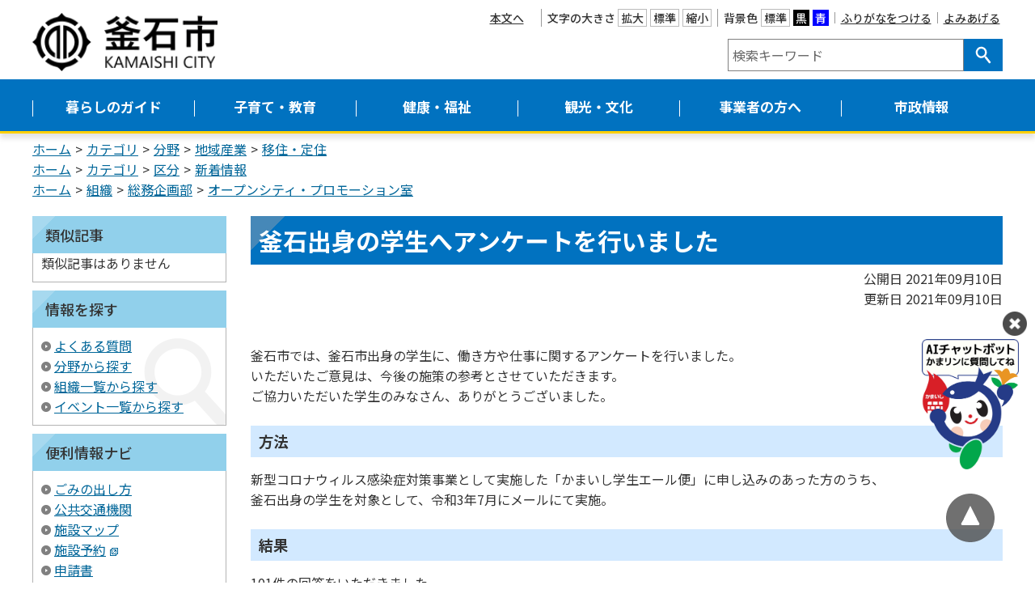

--- FILE ---
content_type: text/html
request_url: https://www.city.kamaishi.iwate.jp/docs/2021090700081/
body_size: 6170
content:
<!DOCTYPE html>
<html lang="ja" prefix="og: http://ogp.me/ns#">
<head>
  <meta charset="UTF-8" />
  <meta http-equiv="X-UA-Compatible" content="IE=edge" />
  <title>釜石出身の学生へアンケートを行いました | 釜石市</title>
  <meta name="viewport" content="width=device-width,initial-scale=1" />
<meta name="format-detection" content="telephone=no" />
<link rel="stylesheet" href="/_themes/css/init.css" />
<link rel="stylesheet" href="/_themes/css/layouts/common.css" />
<link rel="stylesheet" href="/_themes/css/common.css" />
<link rel="stylesheet" href="/_themes/css/layouts/top2.css" />
<link rel="stylesheet" href="/_common/themes/openlayers/ol.css" />
<link rel="stylesheet" href="/_themes/css/print.css" media="print" />
<link rel="stylesheet" href="/_themes/css/layouts/col-2.css" />
<script src="/_common/js/jquery.min.js"></script>
<script src="/_common/js/jquery-migrate.min.js"></script>
<script src="/_common/js/jquery.cookie.js"></script>
<script src="/_common/js/navigation.js"></script>
<script src="/_themes/js/jquery.naviRollover.js"></script>
<script src="/_themes/js/common.js"></script>
<link rel="alternate" type="application/rss+xml" title="釜石市 新着情報" href="https://www.city.kamaishi.iwate.jp/category/kubun/news/index.rss"> 
<!-- Google tag (gtag.js) -->
<script async src="https://www.googletagmanager.com/gtag/js?id=G-C46PJ250ED"></script>
<script>
  window.dataLayer = window.dataLayer || [];
  function gtag(){dataLayer.push(arguments);}
  gtag('js', new Date());

  gtag('config', 'G-C46PJ250ED');
</script>
    <meta property="og:title" content="釜石出身の学生へアンケートを行いました" /><meta property="og:description" content=" 釜石市では、釜石市出身の学生に、働き方や仕事に関するアンケートを行いました。 いただいたご意見は、今後の施策の参考とさせていただきます。 ご協力いただいた学生のみなさん、ありがとうございました。  方法  新型コロナウ..." />
<link rel="stylesheet" href="/_common/packs/vendor-160e9e6811803c1ca595.css" />
<script src="/_common/packs/vendor-ff628da1c55fb83c69b5.js"></script>
<link rel="stylesheet" href="/_common/packs/common-b4e6b59309145765082d.css" />
<script src="/_common/packs/common-0b259fff970bd7631a92.js"></script>
<link rel="stylesheet" href="/_common/packs/public-fa3d406cd1595e894fb9.css" />
<script src="/_common/packs/public-e50c39a7299570f2768f.js"></script>

  <link rel="canonical" href="https://www.city.kamaishi.iwate.jp/docs/2021090700081/">

</head>
<body id="page-docs-2021090700081-index" class="dir-docs-2021090700081">
  <div id="container" class="col2">
<div id="smartMenu">
<ul>
<li><button class="globalNavi">メニュー</button></li>
<li><button class="search">検索</button></li>
<li><button class="accessibilityTool">閲覧支援</button></li>
<li><a class="event" href="/calendar/">イベント</a></li>
</ul>
</div>
<header id="pageHeader">
<!-- skip reading -->
<div id="accessibilityTool" class="piece">
<div class="pieceContainer">
<div class="pieceHeader"><h2><span>アクセシビリティ</span></h2></div>
<div class="pieceBody">
<ul>
  <li class="nocssread"><a href="#content" id="nocssread">本文へ</a></li>
  <li class="translate"><div id="google_translate_element"></div>
<script>
function googleTranslateElementInit() {
  new google.translate.TranslateElement({pageLanguage: 'ja', includedLanguages: 'en,fr,ja,ko,zh-CN,zh-TW,vi', layout: google.translate.TranslateElement.InlineLayout.SIMPLE, autoDisplay: false, gaTrack: true, gaId: 'UA-4895690-1'}, 'google_translate_element');
}
</script>
<script src="https://translate.google.com/translate_a/element.js?cb=googleTranslateElementInit"></script></li>
  <li><span>文字の大きさ</span>
  <ul class="fontSize">
    <li><a href="#fontLarge" id="fontLarge" title="文字のサイズを大きくする">拡大</a></li>
    <li><a href="#fontMiddle" id="fontMiddle" title="標準の文字サイズに戻す">標準</a></li>
    <li><a href="#fontSmall" id="fontSmall" title="文字のサイズを小さくする">縮小</a></li>
  </ul>
  </li>
  <li><span>背景色</span>
  <ul class="themeColor">
    <li><a class="white" href="#themeWhite" id="themeWhite" title="背景色を元に戻す">標準</a></li>
    <li><a class="black" href="#themeBlack" id="themeBlack" title="背景色を黒にする">黒</a></li>
    <li><a class="blue" href="#themeBlue" id="themeBlue" title="背景色を青にする">青</a></li>
  </ul>
  </li>
  <li><a href="#navigationRuby" id="navigationRuby" class="navigationRuby">ふりがなをつける</a></li>
  <li><a href="#navigationTalk" id="navigationTalk">よみあげる</a><span id="navigationTalkPlayer"></span></li>
</ul>
</div>
</div>
</div>
<!-- /skip reading -->
<div id="headerGroup">
<div id="commonHeader" class="piece">
<div class="pieceContainer">
<div class="pieceBody">
<h1><a href="/"><img src="/_files/00187343/header-id.png" alt="釜石市" title="釜石市" /></a></h1>
<div class="translate">
<div id="google_translate_element2"></div>
<script>
function googleTranslateElementInit() {
new google.translate.TranslateElement({pageLanguage: 'ja', includedLanguages: 'en,fr,ja,ko,zh-CN,zh-TW,vi', layout: google.translate.TranslateElement.InlineLayout.SIMPLE, autoDisplay: false, gaTrack: true, gaId: 'UA-4895690-1'}, 'google_translate_element2');
}
</script>
<script src="https://translate.google.com/translate_a/element.js?cb=googleTranslateElementInit"></script>
</div>
</div>
</div>
</div>
<div id="search-container">
<div id="joruri-search-box"></div>
<script>
$(function(){
  psid='guurIlQL5yK7OOW0Ysf03jCDahTXlW9WRWQ40Z_-DfI';
  url = 'https://result.joruri-search.jp/pwm/search/api/indices/?type=box&psid=' + psid;
  params = $(location).attr('search').replace("?", "").replace("reset=", "");
  $.ajax({
    url: url,
    data: params,
    xhrFields: {
      withCredentials: true
    }
  }).done(function(data){
    $('#joruri-search-box').html(data);
  }).fail(function(){
  });
});
</script>

<div id="keyword-list">
  <h2>注目キーワード</h2>
  <ul>
    <li><a href="/search.html?keyword=ごみカレンダー">ごみカレンダー</a></li>
    <li><a href="/search.html?keyword=ごみ+分別">ごみの分別表</a></li>
    <li><a href="/search.html?keyword=入札・発注情報">入札・発注情報</a></li>
    <li><a href="/search.html?keyword=ハザードマップ">ハザードマップ</a></li>
  </ul>
</div>

<div id="lifescene">
<div class="pieceContainer">
<div class="pieceHeader"><h2>ライフシーンから探す</h2></div>
<div class="pieceBody">
  <ul>
    <li class="ninshin_shussan"><a href="/category/lifeevent/ninshin_shussan/">妊娠・出産</a></li>
    <li class="kosodate_shugaku"><a href="/category/lifeevent/kosodate_shugaku/">子育て・就学</a></li>
    <li class="shushoku_taishoku"><a href="/category/lifeevent/shushoku_taishoku/">就職・退職</a></li>
    <li class="hikkoshi_sumai"><a href="/category/lifeevent/hikkoshi_sumai/">引越し・住まい</a></li>
    <li class="kekkon_rikon"><a href="/category/lifeevent/kekkon_rikon/">結婚・離婚</a></li>
    <li class="koreisha_kaigo"><a href="/category/lifeevent/koreisha_kaigo/">高齢者・介護</a></li>
    <li class="shogaisha"><a href="/category/lifeevent/shogaisha/">障がい者</a></li>
    <li class="okuyami"><a href="/category/lifeevent/okuyami/">おくやみ</a></li>
    <li class="event"><a href="/calendar/">イベント</a></li>
    <li class="kyujitsushinryo"><a href="/category/bunya/anshin/kyujitsushinryo/">休日当番医</a></li>
  </ul>
</div>
</div>
</div>
</div>
</div>
</header>

<nav id="pageNav">
<div id="globalNavi" class="piece">
<div class="pieceContainer">
<div class="pieceHeader"><h2><a class="menu-trigger"><span></span><span></span><span></span><span>メニュー</span></a></h2></div>
<div class="pieceBody">
<ul>
  <li><a href="/navi/kurashi/">暮らしのガイド</a>
    <ul>
      <li><a href="/category/bunya/todokede/">届出・登録・証明</a></li>
      <li><a href="/category/bunya/zei/">税金</a></li>
      <li><a href="/category/bunya/infra/">生活・インフラ</a></li>
      <li><a href="/category/bunya/anshin/">安心・安全</a></li>
      <li><a href="/category/bunya/kankyo/">環境・ごみ</a></li>
      <li><a href="/category/bunya/shohiseikatsu/">消費生活センター</a></li>
      <li><a href="/category/bunya/seikatsuoen/">生活応援センター</a></li>
    </ul>
  </li>
  <li><a href="/navi/kosodate/">子育て・教育</a>
    <ul>
      <li><a href="/category/bunya/ikuji/">子育て・教育</a></li>
      <li><a href="/category/lifeevent/ninshin_shussan/">妊娠・出産</a></li>
      <li><a href="/category/lifeevent/kosodate_shugaku/">子育て・就学</a></li>
      <li><a href="/category/bunya/kodomolatei/">こども家庭センター</a></li>
    </ul>
  </li>
  <li><a href="/navi/kenko/">健康・福祉</a>
    <ul>
      <li><a href="/category/bunya/hoken/">保険・年金</a></li>
      <li><a href="/category/bunya/fukushi/">福祉</a></li>
      <li><a href="/category/bunya/kenko/">健康・予防</a></li>
      <li><a href="/category/bunya/tiikihoukatukea/">地域包括ケア</a></li>
      <li><a href="/category/lifeevent/shogaisha/">障がい者</a></li>
      <li><a href="/category/lifeevent/okuyami/">おくやみ</a></li>
      <li><a href="/category/bunya/koureisyakaigo/">高齢者・介護</a></li>
    </ul>
  </li>
  <li><a href="/navi/kanko/">観光・文化</a>
    <ul>
      <li><a href="/category/bunya/kanko_bussan/">観光・物産</a></li>
      <li><a href="/category/bunya/koryu/">交流事業</a></li>
    </ul>
  </li>
  <li><a href="/navi/jigyosha/">事業者の方へ</a>
    <ul>
      <li><a href="/category/bunya/nyusatsu/">入札・契約</a></li>
      <li><a href="/category/bunya/chiikisangyo/">地域産業</a></li>
    </ul>
  </li>
  <li><a href="/navi/shisei/">市政情報</a>
    <ul>
      <li><a href="/category/bunya/toshiseibi/">都市整備</a></li>
      <li><a href="/category/bunya/shisei/">市政情報</a></li>
      <li><a href="/category/bunya/mayor/">市長室</a></li>
      <li><a href="/category/bunya/shisetsu/">施設案内</a></li>
      <li><a href="/category/bunya/kohokocho/">広聴・広報</a></li>
      <li><a href="/category/bunya/johokokai/">情報公開</a></li>
      <li><a href="/category/bunya/tihousousei/">地方創生</a></li>
    </ul>
  </li>
</ul>
</div>
</div>
</div>
<div id="breadCrumbs" class="piece"
     data-controller="cms--public--piece--bread-crumbs"
     data-serial-id="cms_pieces-2">
  <div class="pieceContainer">
    <div class="pieceBody">
      <ol><li><a href="/top.html">ホーム</a></li><li><a href="/category/">カテゴリ</a></li><li><a href="/category/bunya/">分野</a></li><li><a href="/category/bunya/chiikisangyo/">地域産業</a></li><li><a href="/category/bunya/chiikisangyo/ui-turn/">移住・定住</a></li></ol><ol><li><a href="/top.html">ホーム</a></li><li><a href="/category/">カテゴリ</a></li><li><a href="/category/kubun/">区分</a></li><li><a href="/category/kubun/news/">新着情報</a></li></ol><ol><li><a href="/top.html">ホーム</a></li><li><a href="/soshiki/">組織</a></li><li><a href="/soshiki/soumukikaku/">総務企画部</a></li><li><a href="/soshiki/soumukikaku/openpronew/">オープンシティ・プロモーション室</a></li></ol>

    </div>
  </div>
</div>

</nav>

<div id="row">
<aside id="menu">
<div id="similarDocs" class="piece"
     data-controller="cms--public--piece--frees"
     data-serial-id="cms_pieces-66">
  <div class="pieceContainer">
      <div class="pieceHeader"><h2>類似記事</h2></div>
    <div class="pieceBody">
      <div id="reldoc"></div>
<script>
$(function(){
  psid='5PH4v1DdPL5X4DiRw44ZDkJ6TtnmtMkpQ40AVp6HGmA';
  url = 'https://result.joruri-search.jp/pwm/dai/api/reldoc/searches/search_with_url?psid=' + psid;
  params = 'url=' + $(location).attr('href');

  $.ajax({
    type: 'GET',
    url: url,
    data: params,
    xhrFields: {
      withCredentials: true
    }
  }).done(function(data){
    if(data['status'] == 'not found'){
      $('#reldoc').html('<div>類似記事はありません</div>');
    } else {
      results = data['results'];
      let html = '<ul>';
      Array.prototype.forEach.call(results, function(val, index, ar){
        html += '<li>';
        html += '<a href="' + val[1] + '" target="_blank">' + val[0] + '</a>';
        html += '<span class="date">' + val[2];
        html += '</span>';
        html += '</li>';
      });
      html += '</ul>'
      $('#reldoc').html(html);
    }
  }).fail(function(){
  });
});
</script>

    </div>
  </div>
</div>

<div id="searchList" class="piece"
     data-controller="cms--public--piece--links"
     data-serial-id="cms_pieces-18">
  <div class="pieceContainer">
      <div class="pieceHeader"><h2>情報を探す</h2></div>
    <div class="pieceBody">
      <ul>
    <li><a target="_self" href="/faq/">よくある質問</a></li>
    <li><a target="_self" href="/category/bunya/">分野から探す</a></li>
    <li><a target="_self" href="/soshiki/">組織一覧から探す</a></li>
    <li><a target="_self" href="/calendar/">イベント一覧から探す</a></li>
</ul>

    </div>
  </div>
</div>

<div id="usefulList" class="piece"
     data-controller="cms--public--piece--frees"
     data-serial-id="cms_pieces-61">
  <div class="pieceContainer">
      <div class="pieceHeader"><h2>便利情報ナビ</h2></div>
    <div class="pieceBody">
      <ul>
  <li><a href="/category/bunya/kankyo/recycle/">ごみの出し方</a></li>
  <li><a href="/category/bunya/infra/kokyo/">公共交通機関</a></li>
  <li><a href="/map/">施設マップ</a></li>
  <li><a href="https://kamaishisports.com/">施設予約</a></li>
  <li><a href="/category/kubun/application/">申請書</a></li>
  <li><a href="/category/kubun/sodan2/">相談窓口</a></li>
  <li><a href="/docs/2014062700035/">市へのアクセス</a></li>
  <li><a href="/category/bunya/kohokocho/magazine/">広報紙</a></li>
</ul>
    </div>
  </div>
</div>

<div id="lifeeventList" class="piece"
     data-controller="cms--public--piece--frees"
     data-serial-id="cms_pieces-25">
  <div class="pieceContainer">
      <div class="pieceHeader"><h2>ライフイベント</h2></div>
    <div class="pieceBody">
      <ul>
  <li><a href="/category/lifeevent/ninshin_shussan/">妊娠・出産</a></li>
  <li><a href="/category/lifeevent/kosodate_shugaku/">子育て・就学</a></li>
  <li><a href="/category/lifeevent/shushoku_taishoku/">就職・退職</a></li>
  <li><a href="/category/lifeevent/hikkoshi_sumai/">引越し・住まい</a></li>
  <li><a href="/category/lifeevent/kekkon_rikon/">結婚・離婚</a></li>
  <li><a href="/category/lifeevent/koreisha_kaigo/">高齢者・介護</a></li>
  <li><a href="/category/lifeevent/shogaisha/">障がい者</a></li>
  <li><a href="/category/lifeevent/okuyami/">おくやみ</a></li>
</ul>
    </div>
  </div>
</div>

</aside>
<div id="content">
<div id="pageTitle" class="piece"
     data-controller="cms--public--piece--page-titles"
     data-serial-id="cms_pieces-1">
  <div class="pieceContainer">
    <div class="pieceBody">
      <h1>釜石出身の学生へアンケートを行いました</h1>

    </div>
  </div>
</div>

<article class="contentGpArticleDoc" data-serial-id="gp_article_docs-6418">
        <div class="date">
    <p class="publishedAt">公開日 2021年09月10日</p>
    <p class="updatedAt">更新日 2021年09月10日</p>
  </div>


      <div class="body">
      <div class="text-beginning"><p><br />
釜石市では、釜石市出身の学生に、働き方や仕事に関するアンケートを行いました。<br />
いただいたご意見は、今後の施策の参考とさせていただきます。<br />
ご協力いただいた学生のみなさん、ありがとうございました。</p>

<h4>方法</h4>

<p>新型コロナウィルス感染症対策事業として実施した「かまいし学生エール便」に申し込みのあった方のうち、<br />
釜石出身の学生を対象として、令和3年7月にメールにて実施。</p>

<h4>結果</h4>

<p>101件の回答をいただきました。<br />
結果はこちらをご覧ください。<a class="iconFile iconPdf" href="file_contents/gakuseiQ2021.pdf">学生アンケート結果[PDF：301KB]</a></p>
</div>
    </div>




          <div class="qrcode">
  <img src="./qrcode.png" />
</div>


          <div class="inquiry">
  <h2>この記事に関するお問い合わせ</h2>
    <address>
      <div class="section">総務企画部　オープンシティ・プロモーション室</div><div class="address"><span class="label">住所</span>：〒026-8686 岩手県釜石市只越町3丁目9番13号</div><div class="tel"><span class="label">TEL</span>：0193-27-8463</div><div class="fax"><span class="label">FAX</span>：0193-22-2686</div><div class="note"><span class="label">お知らせ</span>：問い合わせメールは<a href="/form/inquiry/">こちら</a></div>
    </address>
</div>


    <div class="adobeReader">
  <p>PDFの閲覧にはAdobe社の無償のソフトウェア「Adobe Acrobat Reader」が必要です。下記のAdobe Acrobat Readerダウンロードページから入手してください。</p>
  <a href="http://get.adobe.com/jp/reader/" target="_blank" title="Adobe Acrobat Readerダウンロード">Adobe Acrobat Readerダウンロード</a>
</div>

</article>

<div id="backLink" class="piece">
<div class="pieceContainer">
<div class="pieceBody">
<a href="javascript:history.back();">戻る</a>
</div>
</div>
</div>
</div>
</div>

<footer id="pageFooter">
<div id="pageFooterContainer">
<div id="commonFooter" class="piece">
<div class="pieceContainer">
<div class="pieceBody">
<h2><img src="/_files/00189545/footer-logo.png" alt="釜石市" title="釜石市" /></h2>
<p>法人番号：8000020032115</p>
<address>
<p>〒026-8686　岩手県釜石市只越町3丁目9番13号</p>
<p>Tel：0193-22-2111（代表）／Fax：0193-22-2686</p>
<p>開庁時間：8時30分から17時15分</p>
<p>（土日祝日および12月29日～1月3日を除く）</p>
</address>
<ul>
  <li><a href="/soshiki/">市役所のご案内</a></li>
  <li><a href="/form/inquiry/">お問い合わせ</a></li>
</ul>
</div>
</div>
</div>
<div id="footerNavi" class="piece"
     data-controller="cms--public--piece--links"
     data-serial-id="cms_pieces-76">
  <div class="pieceContainer">
    <div class="pieceBody">
      <ul>
    <li><a target="_self" href="/sitemap.html">サイトマップ</a></li>
    <li><a target="_self" href="/docs/2008121800040/">個人情報の取扱い</a></li>
    <li><a target="_self" href="/docs/2018050700021/">リンク</a></li>
    <li><a target="_self" href="/docs/2009010600024/">著作権・免責事項</a></li>
    <li><a target="_self" href="/docs/2008121800033/">RSSについて</a></li>
</ul>

    </div>
  </div>
</div>

<div id="copyright" class="piece">
<div class="pieceContainer">
<div class="pieceBody">
<p><small>&copy; 2020 Kamaishi City.</small></p>
</div>
</div>
</div>
</div>
</footer>
</div>
<div id="pageTop" class="piece">
<div class="pieceContainer">
<div class="pieceBody">
<a href="#container"><img src="/_themes/images/top/bt-pagetop.svg" alt="このページの先頭へ戻る"></a>
</div>
</div>
</div>
<!-- chatbot フローティングバナー貼付用コードここから -->
<div id="overlay">
<div id="overlayWindow">
<div class="" style="position:fixed;bottom:140px;right:-100px;width:240px;z-index:8999;cursor:pointer;"><img src="https://www.city.kamaishi.iwate.jp/_themes/images/chatbot/chatbot-banner.png" onclick="var l_position=Number((window.screen.width-400)/2);var t_position=Number((window.screen.height-800)/2);window.open('https://sb.ai-chat.jp/webchat/city_kamaishi/', '_blank', 'width=400, height=700, left='+l_position+', top='+t_position);" width="120"></div>
<div class="" style="position:fixed;bottom:305px;right:-180px;width:220px;z-index:9999;cursor:pointer;">
<div id="button2"><img src="https://www.city.kamaishi.iwate.jp/_themes/images/chatbot/edia_close.png" alt="閉じる" width="30"></div></div>
<script>
	jQuery(function($){
      $('#button2').on('click', function() {
        $("#overlay, #overlayWindow").fadeOut();
      });
    });
</script>
<!-- chatbot フローティングバナー貼付用コードここまで -->
</body>
</html>


--- FILE ---
content_type: text/css
request_url: https://www.city.kamaishi.iwate.jp/_themes/css/common.css
body_size: 62912
content:
@charset "UTF-8";
@import url('https://fonts.googleapis.com/css?family=Noto+Sans+JP:400,500,700&display=swap&subset=japanese');
/* =========================================================
   Base
========================================================= */
/* elements
----------------------------------------------- */
body {
  width: 100%;
  height: 100%;
  line-height: 1.6;
  margin: 0;
  color: #333;
  font-size: 100%;
  font-weight: normal;
  font-family: "Source Han Sans JP", "Noto Sans JP", sans-serif;
  word-break: break-word;
  overflow-wrap: break-word;
  -webkit-text-size-adjust: 100%;
}
img {
  max-width: 100%;
  vertical-align: bottom;
}
_:lang(x)::-ms-backdrop, img {
  -ms-interpolation-mode: bicubic;
}
a img,
.body p img {
  vertical-align: middle;
}
.body th img {
  vertical-align: middle;
}
img.external {
  margin: 0 0.25em;
}
.maps img, #map_canvas img, #canvas img {
  max-width: none;
}
#map_canvas {
  width: 100% !important;
}
input, textarea {
  max-width: 100%;
}
input[type="text"], textarea {
  padding: 10px 5px;
  border: 1px solid #b3b3b3;
}
input[type="text"] {
  width: 100%;
  height: 2.5em;
}
textarea {
  width: 100%;
}
p {
  margin: 0;
}
em {
  font-style: oblique;
}
pre {
  font-family: -apple-system, BlinkMacSystemFont, "Source Han Code JP", Osaka-mono, "Noto Sans JP", monospace;
  word-wrap: break-word;
  overflow: auto;
}
table {
  border-collapse: collapse;
  border-spacing: 0;
  empty-cells: show;
}
rp, rt {
  font-size: 80%;
  text-decoration: none;
}
ul {
  margin: 0;
  padding: 0;
  list-style-position: outside;
  list-style-type: none;
}
ol {
  margin: 0;
  padding: 0;
  list-style-position: outside;
}
li {
  margin: 0;
  padding: 0;
  list-style-position: outside;
}
a[href] {
  color: #069;
  word-break: break-word;
  text-decoration: underline;
}
a[href]:visited {
  color: #8232a0;
}
.body a:empty {
  display: none;
}
h1, h2, h3, h4, h5, h6 {
  margin: 0;
  padding: 0;
  font-size: 112.5%;
  font-weight: 500;
}
address {
  font-style: normal;
}
iframe {
  width: 100%;
  border: 0;
}
@media only screen and (min-width: 960px), print {
  a[href]:hover, a[href]:focus {
    color: #be1e32;
    text-decoration: none;
  }
  a[href] img:hover {
    opacity: 0.9;
  }
  .pieceHeader a {
    pointer-events: none;
  }
}
@media only screen and (max-width: 960px) {
  input[type="text"], textarea {
    width: 100%;
  }
}

/* =========================================================
   Common Classes.
========================================================= */
/* Icons.
----------------------------------------------- */
.iconFile, .iconDefault {
  min-height: 16px;
  padding-left: 22px;
  background: url("/_common/images/icons/default.png") no-repeat left center;
}
.iconBmp {
  background-image: url("/_common/images/icons/bmp.png");
}
.iconCsv, .iconTxt {
  background-image: url("/_common/images/icons/default.png");
}
.iconDoc, .iconDocx, .iconRtf {
  background-image: url("/_common/images/icons/doc.png");
}
.iconGif {
  background-image: url("/_common/images/icons/gif.png");
}
.iconJpg, .iconJpe, .iconJpeg {
  background-image: url("/_common/images/icons/jpg.png");
}
.iconJtd {
  background-image: url("/_common/images/icons/jtd.png");
}
.iconLzh {
  background-image: url("/_common/images/icons/lzh.png");
}
.iconPdf {
  background-image: url("/_common/images/icons/pdf.png");
}
.iconPng {
  background-image: url("/_common/images/icons/png.png");
}
.iconPpt, .iconPptx {
  background-image: url("/_common/images/icons/ppt.png");
}
.iconXls, .iconXlsx {
  background-image: url("/_common/images/icons/xls.png");
}
.iconZip {
  background-image: url("/_common/images/icons/zip.png");
}
.iconOdt {
  background-image: url("/_common/images/icons/odt.png");
}
.iconOds {
  background-image: url("/_common/images/icons/ods.png");
}
.iconOdp {
  background-image: url("/_common/images/icons/odp.png");
}

/* System
----------------------------------------------- */
/* pagination
---------------------- */
.pagination {
  padding: 10px 0;
  text-align: center;
}
.pagination a,
.pagination em,
.pagination span {
  display: inline-block;
  padding: 0 6px;
  font-style: normal;
  vertical-align: middle;
}
.pagination .current {
  padding: 0 3px;
  font-size: 130%;
  font-weight: 500;
}

/* =========================================================
   Piece
========================================================= */
/* accessibility-tool
----------------------------------------------- */
#pageHeader {
  display: flex;
  justify-content: center;
  align-items: flex-end;
  flex-wrap: wrap;
  margin-bottom: 10px;
}
#pageHeader > div:not(#commonHeader):not(#commonSearch):not(#joruri-search-box) {
  flex-basis: 100%;
}
#accessibilityTool ul,
#accessibilityTool li {
  display: flex;
  align-items: center;
  flex-wrap: wrap;
}
#accessibilityTool ul ul {
  flex-wrap: wrap;
}
#accessibilityTool .pieceBody a,
#accessibilityTool span {
  display: inline-block;
  line-height: 1;
  color: #333;
  font-weight: 500;
}
#accessibilityTool .fontSize a,
#accessibilityTool #themeWhite {
  padding: 3px;
  border: 1px solid #bbb;
  background-color: #fff;
  text-decoration: none;
}
#accessibilityTool .pieceBody a#navigationRuby:not(.rubyOn) {
  border-color: transparent;
  background-color: transparent;
}
#accessibilityTool li.nocssread {
  margin-right: 1em;
}
#accessibilityTool #themeBlue,
#accessibilityTool #themeBlack {
  padding: 3px;
  color: #fff;
  text-decoration: none;
}
#accessibilityTool #themeBlue {
  background-color: #00f;
}
#accessibilityTool #themeBlack {
  background-color: #000;
}
#navigationNotice,
#navigationTalkCreatingFileNotice {
  padding: 0 10px;
}
#navigationTalkCreatingFileNotice {
  line-height: normal;
}
@media only screen and (min-width: 960px), print {
  #accessibilityTool {
    position: relative;
    z-index: 100;
    margin-bottom: -25px;
  }
  #accessibilityTool .pieceContainer {
    padding: 8px 0;
    font-size: 87.5%;
  }
  #accessibilityTool .pieceHeader {
    display: none;
  }
  #accessibilityTool .pieceBody > ul {
    min-height: 28px;
    justify-content: flex-end;
  }
  #accessibilityTool .pieceBody > ul > li:not(:first-child):not(:nth-child(2)) {
    margin-left: 0.5em;
    padding-left: 0.5em;
    border-left: 1px solid #999;
  }
  #accessibilityTool .pieceBody a:hover,
  #accessibilityTool .pieceBody a:focus {
    text-decoration: none;
  }
  #accessibilityTool .pieceBody a#nocssread:hover {
    text-decoration: none;
  }
  #accessibilityTool li li:not(:first-child) {
    margin-left: 4px;
  }
  #accessibilityTool span {
    margin-right: 0.25em;
  }
}
@media only screen and (max-width: 960px) {
  #pageHeader > div {
    flex-basis: 100%;
  }
  #accessibilityTool {
    order: 2;
  }
  #accessibilityTool .pieceHeader {
    position: absolute;
    right: 100px;
    top: 20px;
  }
  #accessibilityTool .pieceHeader a {
    display: block;
    position: relative;
    width: 39px;
    height: 40px;
    background: url("../images/ic-accessibility.png") no-repeat left top;
    background-size: auto 100%;
    cursor: pointer;
  }
  #accessibilityTool .pieceHeader a span {
    display: block;
    position: absolute;
    left: calc(50% - 3.5em);
    bottom: -1.1em;
    margin: 0;
    font-size: 60%;
    font-weight: bold;
    white-space: nowrap;
  }
  #accessibilityTool .pieceHeader a.active {
    background-image: url("../images/ic-accessibility_active.png")
  }
  #accessibilityTool .pieceBody {
    display: none;
    background-color: #f2f2f2;
  }
  #accessibilityTool ul,
  #accessibilityTool li {
    justify-content: center;
  }
  #accessibilityTool .pieceBody > ul {
    border-bottom: 1px solid #ccc;
  }
  #accessibilityTool .pieceBody > ul > li {
    flex-basis: 100%;
    padding: 10px;
    border-top: 1px solid #ccc;
  }
  #accessibilityTool li.nocssread {
    display: none;
  }
  #accessibilityTool li li {
    margin: 0 2px;
  }
  #accessibilityTool span {
    margin-right: 0.25em;
  }
}

/* common-header
----------------------------------------------- */
#headerGroup {
  max-width: 1200px;
  display: flex;
  justify-content: space-between;
  align-items: flex-end;
}
#commonHeader .pieceBody {
  display: flex;
  align-items: flex-end;
}
#commonHeader h1 a {
  display: block;
}
@media only screen and (min-width: 960px), print {
  #commonHeader, #commonSearch {
    flex-basis: 50%;
    max-width: 600px;
  }
  #commonHeader .pieceBody {
    justify-content: space-between;
    max-width: 1200px;
  }
  #commonHeader h1 img {
    height: 72px;
  }
}
@media only screen and (max-width: 960px) {
  #headerGroup {
    flex-direction: column;
    align-items: flex-start;
  }
  #commonHeader {
    width: 100%;
    border-bottom: 2px solid #0172c0;
  }
  #commonHeader .pieceBody {
    align-items: center;
    flex-wrap: wrap;
    max-width: 100%;
    padding: 10px 10px 0;
  }
  #commonHeader h1 {
    max-width: calc(100vw - 170px);
    margin-bottom: 15px;
  }
}

/* common-search
----------------------------------------------- */
#commonSearch ul {
  display: flex;
  justify-content: flex-end;
  align-items: center;
}
#commonSearch a {
  display: inline-block;
  color: #333;
}
#commonSearch li:not(.search) a {
  margin-right: 12px;
  padding-left: 14px;
  background: url("../images/ic-list-gray.png") no-repeat left center;
  background-size: 12px auto;
  white-space: nowrap;
}
@media only screen and (min-width: 960px), print {
  #commonSearch .pieceHeader {
    display: none;
  }
  #commonSearch .pieceBody {
    max-width: 1200px;
  }
}
@media only screen and (max-width: 960px) {
  #commonSearch {
    flex-basis: 100vw;
    order: 4;
  }
  #commonSearch .pieceHeader {
    position: absolute;
    right: 115px;
    top: 14px;
  }
  #commonSearch .pieceHeader a {
    display: block;
    width: 32px;
    height: 32px;
    background: url("../images/ic-search.png") no-repeat left top;
    background-size: auto 100%;
    text-indent: 100%;
    white-space: nowrap;
    overflow: hidden;
    cursor: pointer;
  }
  #commonSearch .pieceHeader a.active {
    background-image: url("../images/ic-search_active.png")
  }
  #commonSearch .pieceBody {
    padding: 10px 10px 0;
  }
  #commonSearch ul {
    justify-content: flex-start;
  }
  #commonSearch li a {
    white-space: nowrap;
  }
  #commonSearch li.search {
    flex-basis: calc(100% - 4em - 28px);
  }
}

/* ___gcse_0
----------------------------------------------- */
#commonSearch .search {
  min-height: 35px;
}
form.gsc-search-box,
table.gsc-search-box {
  margin: 0 !important;
}
table.gsc-search-box td,
.gsc-input-box {
  height: 35px !important;
}
.gsc-search-box-tools .gsc-search-box .gsc-input {
  padding: 0 !important;
}
.cse .gsc-search-button-v2,
.gsc-search-button-v2 {
  width: 66px !important;
  height: 100%;
  margin: 0 !important;
  padding: 6px 22px !important;
  border-radius: 0 !important;
  border-color: #0172c0 !important;
  background: #0172c0 url("../images/ic-search.svg") no-repeat center center !important;
  background-size: auto 60% !important;
  cursor: pointer;
}
.gsc-search-button-v2 svg {
  display: none;
}
@media only screen and (min-width: 960px), print {
  form.gsc-search-box,
  table.gsc-search-box {
    min-width: 275px;
  }
}
@media only screen and (max-width: 960px) {
  #commonSearch .search {
    margin: 0;
  }
  .cse .gsc-search-button-v2,
  .gsc-search-button-v2,
  .gsc-input-box,
  table.gsc-search-box td {
    padding-top: 0 !important;
  }
}
@media only screen and (max-width: 480px) {
  #commonSearch .search {
    width: 100%;
    margin: 0;
  }
}

/* ___gcse_1
----------------------------------------------- */
#___gcse_1 table,
#___gcse_1 th,
#___gcse_1 td {
  padding: 0;
  border: 0;
}
.gsc-results .gsc-cursor-box {
  text-align: center !important;
}
.gsc-selected-option {
  white-space: nowrap;
}

/* global-navi
----------------------------------------------- */
#globalNavi ul {
  display: flex;
  justify-content: space-between;
  align-items: center;
}
#globalNavi li {
  flex-grow: 1;
}
#globalNavi li a {
  display: block;
  position: relative;
  color: #333;
  font-size: 106.25%;
  font-weight: bold;
  text-align: center;
  text-decoration: none;
}
#globalNavi li a.cur {
  background-color: #0172c0;
  color: #fff;
}
@media only screen and (min-width: 960px), print {
  .top #globalNavi {
    margin-bottom: 50px;
  }
  #globalNavi .pieceContainer {
    border-top: 1px solid #0172c0;
    border-bottom: 2px solid #0172c0;
    background: linear-gradient(to bottom, #ffffff 0%, #ffffff 70%, #f2f2f2 100%);
  }
  #globalNavi li a {
    padding: 15px 0;
  }
  #globalNavi li:first-child a::before,
  #globalNavi li a::after {
    content: "";
    position: absolute;
    top: 25%;
    right: 0;
    width: 1px;
    height: 50%;
    background-color: #b3b3b3;
  }
  #globalNavi li:first-child a::before {
    right: auto;
    left: 0;
  }
  #globalNavi li a:hover,
  #globalNavi li a:focus {
    background-color: #0172c0;
    color: #fff;
  }
}
@media only screen and (max-width: 960px) {
  #globalNavi {
    order: 3;
  }
  .top #globalNavi {
    margin-bottom: 10px;
  }
  #globalNavi .pieceBody {
    display: none;
  }
  #globalNavi ul {
    flex-wrap: wrap;
    border-top: 1px solid #0172c0;
  }
  #globalNavi li {
    flex-shrink: 0;
    flex-basis: 50%;
  }
  #globalNavi li a {
    display: block;
    padding: 20px 0;
    border-bottom: 1px solid #0172c0;
    text-align: center;
  }
  #globalNavi li:nth-child(odd) a {
    border-right: 1px solid #0172c0;
  }
}

/* menu-trigger
----------------------------------------------- */
#container {
  position: relative;
}
.menu-trigger {
  display: none;
  position: absolute;
  cursor: pointer;
}
.menu-trigger {
  top: 20px;
  right: 25px;
}
@media only screen and (max-width: 960px) {
  .menu-trigger,
  .menu-trigger span:not(:last-child) {
    display: inline-block;
    transition: all .4s;
    box-sizing: border-box;
  }
  .menu-trigger {
    width: 42px;
    height: 40px;
  }
  .menu-trigger span:not(:last-child) {
    position: absolute;
    left: 0;
    width: 100%;
    height: 8px;
    border-radius: 6px;
    background-color: #0172c0;
  }
  .menu-trigger span:nth-of-type(1) {
    top: 0;
  }
  .menu-trigger span:nth-of-type(2) {
    top: 16px;
  }
  .menu-trigger span:nth-of-type(3) {
    bottom: 0;
  }
  .menu-trigger.active span:nth-of-type(1) {
    transform: translateY(16px) rotate(-45deg);
  }
  .menu-trigger.active span:nth-of-type(2) {
    opacity: 0;
  }
  .menu-trigger.active span:nth-of-type(3) {
    transform: translateY(-16px) rotate(45deg);
  }
  .menu-trigger span:last-child {
    position: absolute;
    left: calc(50% - 2em);
    bottom: -1.5em;
    font-size: 60%;
    font-weight: bold;
    white-space: nowrap;
  }
}

/* top keyvisual
----------------------------------------------- */
.top #keyvisual .pieceBody {
  position: relative;
  width: 100%;
  height: 500px;
  max-width: 100%;
  margin: 0;
  visibility: hidden;
}
.top #keyvisual .pieceBody > ul {
  position: absolute;
  left: 0;
  top: 0;
}
.top #keyvisual .pieceBody div:not(.slick-control),
.top #keyvisual .slideshow,
.top #keyvisual .slide {
  width: 100%;
  height: 100%;
}
.top #keyvisual .slide {
  background-position: center 75%;
  background-repeat: no-repeat;

}
.top #keyvisual img {
  display: none;
}
@media only screen and (max-width: 960px) {
  .top #keyvisual {
    max-width: calc(100vw);
  }
  .top #keyvisual .pieceBody {
    height: 230px;
  }
  .top #keyvisual .slide {
    background-size: cover;
  }
  .top #keyvisual .slick-dots {
    right: 80px;
  }
  .top #keyvisual .slick-control {
    right: 15px;
  }
}

/* aside List
----------------------------------------------- */
aside .piece[id$="List"],
#topics,
#similarDocs {
  margin-bottom: 10px;
}
aside .piece[id$="List"] .pieceHeader,
#topics .pieceHeader,
#similarDocs .pieceHeader {
  padding: 0;
  background: linear-gradient(135deg, #a7d9ef 0%, #a7d9ef 20px, #91d0eb 20px, #91d0eb 100%);
}
aside .piece[id$="List"] .pieceHeader a,
#topics .pieceHeader,
#similarDocs .pieceHeader a {
  display: block;
  padding: 9px 16px;
}
aside .piece[id$="List"] .pieceBody,
#topics .pieceBody {
  padding: 10px;
  border: 1px solid #b3b3b3;
  border-top: 0;
}

#similarDocs .pieceBody {
  padding: 0 10px 10px;
  border: 1px solid #b3b3b3;
  border-top: 0;
}

aside .piece[id$="List"] li,
#categoryList h3 {
  padding-left: 16px;
  background: url("../images/ic-list-gray.png") no-repeat left 0.43em;
}

#similarDocs li {
  padding: 8px 0 8px 16px;
  background: url("../images/ic-list-gray.png") no-repeat left 0.9em;
}
#similarDocs li:last-child {
  padding-bottom: 0;
}

aside #mapAttentionList h2 {
  font-size: 100%;
}
aside #mapAttentionList ol li {
  padding-left: 16px;
  text-indent: -16px;
  background: none;
  list-style-type: decimal;
  list-style-position: inside;
}
#categoryList h3 {
  font-size: 100%;
  font-weight: normal;
}
aside .piece[id$="List"] .pieceBody .pieceBody {
  padding: 0;
  border: 0;
}
@media only screen and (max-width: 960px) {
  aside .piece[id$="List"] .pieceHeader a,
  aside #similarDocs .pieceHeader a {
    background: url("../images/ic-open.svg") no-repeat right 10px center;
    background-size: auto 42.5%;
    cursor: pointer;
  }
  aside .piece[id$="List"] .pieceHeader a.active,
  aside #similarDocs .pieceHeader a.active {
    background-image: url("../images/ic-close.svg");
  }
  aside .piece[id$="List"] .pieceBody {
    display: none;
    padding: 0;
  }
  aside #similarDocs .pieceBody {
    display: none;
  }
  aside .piece[id$="List"] .pieceBody .pieceBody {
    display: block;
  }
  aside .piece[id$="List"] li {
    padding-left: 0;
    background-position: 10px center;
  }
  aside .piece[id$="List"] li a {
    display: block;
    min-height: 44px;
    line-height: 44px;
    padding-left: 26px;
    border-bottom: 1px solid #b3b3b3;
  }
  aside .piece[id$="List"] li:last-child a {
    border: 0;
  }
  aside #mapAttentionList ol {
    padding: 10px;
  }
}

/* preventionList
----------------------------------------------- */
#preventionList .pieceHeader {
  background: linear-gradient(135deg, #cd5257 0%, #cd5257 20px, #c1272d 20px, #c1272d 100%);
  color: #fff;
}
#preventionList .pieceBody {
  border-color: #c1272d;
}
#preventionList li {
  background-image: url("../images/ic-list-red.png");
}
@media only screen and (max-width: 960px) {
  #preventionList .pieceHeader a {
    background-image: url("../images/ic-open_white.svg");
  }
  #preventionList .pieceHeader a.active {
    background-image: url("../images/ic-close_white.svg");
  }
}

/* searchList
----------------------------------------------- */
#searchList .pieceBody {
  background: url("../images/loupe.png") no-repeat right -2px bottom -2px;
}

/* ranking List
----------------------------------------------- */
aside .piece[id^="ranking"][id$="List"] li {
  display: flex;
  margin-bottom: 10px;
  padding: 0;
  background: none;
}
[id^="ranking"] li span,
[id^="ranking"] li a,
[class^="contentRank"] li span.rank,
[class^="contentRank"] li a {
  display: inline-block;
  line-height: 20px;
  vertical-align: top;
}
[id^="ranking"] li a {
  flex: 1;
}
[id^="ranking"] li span.rank,
[class^="contentRank"] li span.rank {
  width: 20px;
  height: 20px;
  margin-right: 10px;
  background-color: #bfe4f3;
  font-size: 87.5%;
  text-align: center;
}
[id^="ranking"] li.ranking1 span.rank,
[class^="contentRank"] li.ranking1 span.rank {
  background-color: #fbc93b;
}
[id^="ranking"] li.ranking2 span.rank,
[class^="contentRank"] li.ranking2 span.rank {
  background-color: #cccccc;
}
[id^="ranking"] li.ranking3 span.rank,
[class^="contentRank"] li.ranking3 span.rank {
  background-color: #c7b299;
}
@media only screen and (max-width: 960px) {
  aside .piece[id^="ranking"][id$="List"]  li {
    padding: 8px;
    margin-bottom: 0;
  }
  aside .piece[id^="ranking"] li:not(:last-child) {
    border-bottom: 1px solid #ccc;
  }
  aside .piece[id$="ranking"] li a {
    border: none;
    line-height: inherit;
    min-height: inherit;
    padding-left: 0;
  }
}



/* aside Link
----------------------------------------------- */
aside .piece[id$="Link"] li {
  margin-bottom: 10px;
}
aside .piece[id$="Link"] li a {
  display: block;
  padding: 10px 10px 10px 35px;
  border: 1px solid #d1bf9e;
  border-radius: 6px;
  background: #ede6de url("../images/ic-list-brown.png") no-repeat 12px center;
  color: #333;
  font-size: 112.5%;
  font-weight: 500;
  text-decoration: none;
}

aside .piece[id$="Link"] li:first-child a,
aside .piece[id$="Link"] li:nth-child(2) a {
  border: 1px solid #c00;
  background-color: #c00;
  background-image: none;
  color: #fff;
}


@media only screen and (min-width: 960px), print {
  aside .piece[id$="Link"] li a:hover,
  aside .piece[id$="Link"] li a:focus {
    background-color: #fff;
  }
  aside .piece[id$="Link"] li:first-child a:hover,
  aside .piece[id$="Link"] li:nth-child(2) a:hover {
    border: 1px solid #c00;
    background-color: #c00;
    color: #fff;
  }

}

/* mayorLink, gikaiLink
----------------------------------------------- */
#mayorLink a,
#gikaiLink a {
  display: flex;
  align-items: center;
  margin-bottom: 10px;
  height: 50px;
  border: 1px solid #68a8d1;
  border-radius: 6px;
  background: linear-gradient(to bottom, #ffffff 0%, #ddf0fb 100%);
  color: #333;
  font-size: 112.5%;
  font-weight: 500;
  text-decoration: none;
  overflow: hidden;
}
#mayorLink a .image,
#gikaiLink a .image {
  flex-basis: 50px;
  background: linear-gradient(to bottom, #eaf0fe 0%, #9bdaff 100%);
  text-align: center;
}
#mayorLink a span,
#gikaiLink a span {
  padding: 8px 0;
}
#mayorLink a .image + span,
#gikaiLink a .image + span {
  flex-basis: calc(100% - 50px);
  padding-left: 12px;
}
@media only screen and (min-width: 960px), print {
  #mayorLink a:hover,
  #mayorLink a:focus,
  #gikaiLink a:hover,
  #gikaiLink a:focus {
    background: linear-gradient(to bottom, #ddf0fb 0%, #ffffff 100%);
  }
  #mayorLink a:hover .image,
  #mayorLink a:focus .image,
  #gikaiLink a:hover .image,
  #gikaiLink a:focus .image {
    background: linear-gradient(to bottom, #9bdaff 0%, #eaf0fe 100%);
  }
}

/* about
----------------------------------------------- */
#about {
  margin-bottom: 15px;
  border-bottom: 1px dashed #b3b3b3;
}
#about .pieceBody {
  padding-bottom: 20px;
  background: url("../images/map.png") no-repeat right center;
}
@media only screen and (max-width: 960px) {
  #about .pieceBody {
    padding-bottom: 0;
  }
}

/* population
----------------------------------------------- */
#population h2 {
  margin-bottom: 5px;
  padding: 2px 8px;
  background-color: #e6e6e6;
  font-size: 100%;
}
#population p {
  padding: 0 8px;
}
@media only screen and (max-width: 960px) {
  #population .pieceBody {
    padding: 0 10px 10px;
  }
}

/* recentDocsTabs
----------------------------------------------- */
#recentDocsTabs {
  margin-bottom: 25px;
}
.tabs ul {
  display: flex;
  margin-bottom: 14px;
}
.tabs li {
  flex-grow: 1;
}
.tabs li:not(:last-child) {
  margin-right: 4px;
}
.tabs a {
  display: block;
  padding: 10px 0;
  border: 1px solid #b3b3b3;
  border-radius: 6px;
  background: linear-gradient(to bottom, #ffffff 0%, #f2f2f2 100%);
  color: #333;
  font-size: 106.25%;
  font-weight: 500;
  text-align: center;
  text-decoration: none;
}
.tabs .current a {
  border-color: #0172c0;
  background: #0172c0;
  color: #fff;
}
.tabs li:last-child {
  margin-right: 0;
}
.content li:first-child {
  border-top: 1px solid #ccc;
}
.links > div::after {
  content: "";
  clear: both;
  display: block;
}
.links > div {
  padding: 10px 0;
}
.links .feed {
  float: left;
}
.links .more {
  float: right;
}
.links > div .more {
  padding: 0;
}
#back a, .back a, .more a, a.more, #advertisement .upper_text a {
  display: inline-block;
  padding-left: 14px;
  background: url("../images/ic-list.svg") no-repeat left center;
  background-size: 12px auto;
}
.feed {
  display: flex;
  align-items: center;
}
.feed li {
  margin-right: 1.5em;
  padding-left: 22px;
  border: 0;
  background: url("../images/ic-rss.svg") no-repeat left center;
  font-size: 87.5%;
}
.feed a {
  color: #333;
}
li span[class$="date"],
li span[class^="title"] {
  display: inline-block;
  vertical-align: top;
}
li span[class$="date"]:first-child {
  width: 9em;
}
li span[class^="title"]:nth-child(2) {
  width: calc(100% - 9em);
}
#topics li span[class$="date"]:first-child,
#topics li span[class^="title"]:nth-child(2) {
  width: auto;
}
.top #topics .slick-slide img {
  height: auto;
}
@media only screen and (min-width: 960px), print {
  .tabs a:hover,
  .tabs a:focus {
    border-color: #0172c0;
    background: #0172c0;
    color: #fff;
  }
}
@media only screen and (max-width: 960px) {
  .docs li,
  .content li {
    flex-wrap: wrap;
  }
}
@media only screen and (max-width: 480px) {
  .tabs ul {
    flex-wrap: wrap;
  }
  li span[class$="date"]:first-child,
  li span[class^="title"]:nth-child(2) {
    width: 100%;
  }
}

/* usefulList, lifeeventList
----------------------------------------------- */
.top #usefulList {
  margin-bottom: 20px;
}
.top #usefulList .pieceHeader,
.top #lifeeventList .pieceHeader {
  padding: 8px 20px;
}
.top #usefulList .pieceHeader {
  background-color: #33b3b3;
}
.top #lifeeventList .pieceHeader {
  background-color: #29abe2;
}
.top #usefulList .pieceBody,
.top #lifeeventList .pieceBody {
  padding: 20px 20px 10px;
  background-color: #f8f8f1;
}
.top #usefulList ul,
.top #lifeeventList ul {
  display: flex;
  flex-wrap: wrap;
}
.top #usefulList li,
.top #lifeeventList li {
  margin: 0 10px 10px 0;
}
.top #usefulList li a,
.top #lifeeventList li a {
  display: block;
  padding: 15px 10px 7px;
  border: 2px solid transparent;
  border-radius: 6px;
  background-color: #fff;
  color: #333;
  font-weight: 500;
  text-align: center;
  text-decoration: none;
}
.top #usefulList li a {
  border-color: #33b3b3;
}
.top #lifeeventList li a {
  border-color: #29abe2;
}
.top #usefulList li img,
.top #lifeeventList li img {
  display: block;
  margin: 0 auto 5px;
}
@media only screen and (min-width: 960px), print {
  .top #usefulList li,
  .top #lifeeventList li {
    flex-basis: calc(25% - 7.5px);
  }
  .top #usefulList li:nth-child(4n),
  .top #lifeeventList li:nth-child(4n) {
    margin-right: 0;
  }
  .top #usefulList li a:hover,
  .top #usefulList li a:focus,
  .top #lifeeventList li a:hover,
  .top #lifeeventList li a:focus {
    color: #fff;
  }
  .top #usefulList li a:hover,
  .top #usefulList li a:focus {
    background-color: #33b3b3;
  }
  .top #lifeeventList li a:hover,
  .top #lifeeventList li a:focus {
    background-color: #29abe2;
  }
}
@media only screen and (max-width: 960px) {
  .top #usefulList .pieceHeader,
  .top #lifeeventList .pieceHeader {
    background-color: #f8f8f1;
    text-align: center;
  }
  .top #usefulList .pieceBody,
  .top #lifeeventList .pieceBody {
    padding-top: 0;
  }
  .top #usefulList li,
  .top #lifeeventList li {
    flex-basis: calc(50% - 10px);
  }
  .top #usefulList li:nth-child(even),
  .top #lifeeventList li:nth-child(even) {
    margin-right: 0;
  }
}

/* topics
----------------------------------------------- */
#topics .pieceContainer {
  position: relative;
}
#topics .pieceBody {
  padding-bottom: 42px;
  visibility: hidden;
}
#topics li a {
  display: block;
}
#topics li a .image {
  display: block;
  max-height: 145px;
  margin-bottom: 5px;
  overflow-y: hidden;
}
#topics .slick-slider {
  position: static;
}
#topics .slick-dots {
  right: 0;
  bottom: 0;
  justify-content: center;
  flex-wrap: wrap;
  width: 100%;
  padding: 8px 20px 0;
  background-color: #666;
}
#topics .slick-dots li {
  margin-bottom: 8px;
}
#topics .slick-prev,
#topics .slick-next {
  top: auto;
  bottom: 0;
}
#topics .slick-prev {
  left: 0;
}
#topics .slick-next {
  right: 0;
}
@media only screen and (max-width: 960px) {
  #topics {
    max-width: calc(100vw - 20px);
  }
  #topics .pieceBody {
    padding-left: 20px;
    padding-right: 20px;
  }
  #topics .slick-prev, #topics .slick-next {
    background-size: 10px auto;
  }
  #topics .slick-prev {
    left: 10px;
  }
  #topics .slick-next {
    right: 10px;
  }
}

/* calendar
----------------------------------------------- */
#calendar {
  margin-bottom: 10px;
  text-align: center;
}
#calendar .pieceContainer {
  padding: 15px 20px;
  border: 1px solid #b3b3b3;
  border-radius: 6px;
}
#calendar h3 {
  margin: 5px 0;
  font-size: 100%;
}
#calendar h3 a {
  display: block;
  border-radius: 2px;
  background-color: #e6e6e6;
  color: #333;
  text-decoration: none;
}
#calendar table {
  width: 100%;
  margin-bottom: 5px;
}
#calendar th {
  font-weight: 500;
}
th.sun {
  color: #db2700;
}
th.sat {
  color: #0071bc;
}
.prevMonth, .nextMonth {
  visibility: hidden;
}
#calendar .pagination,
#calendar .pagination a,
#calendar .pagination em {
  padding: 0;
}
#calendar .pagination span {
  padding: 0 3px;
}
@media only screen and (min-width: 960px), print {
  #calendar h3 a:hover,
  #calendar h3 a:focus {
    opacity: 0.9;
  }
}

/* advertisement
----------------------------------------------- */
#advertisement .pieceHeader {
  float: left;
}
#advertisement h2 {
  margin-right: 1em;
  font-size: 100%;
}
#advertisement .upper_text a {
  color: #333;
}
#advertisement ul {
  clear: both;
  display: flex;
  align-items: center;
  flex-wrap: wrap;
  margin-top: 5px;
  padding-top: 10px;
  border-top: 2px solid #808080;
}
#advertisement img {
  height: auto;
}
@media only screen and (min-width: 960px), print {
  #advertisement {
    margin-top: 100px;
  }
  #advertisement li {
    flex-basis: calc(14.28% - 20.72px);
    margin: 0 24px 24px 0;
  }
  #advertisement li:nth-child(7n) {
    margin-right: 0;
  }
}
@media only screen and (max-width: 960px) {
  #advertisement ul {
    align-items: flex-start;
  }
  #advertisement li {
    flex-basis: calc(50% - 10px);
    margin: 0 20px 20px 0;
    text-align: center;
  }
  #advertisement li:nth-child(even) {
    margin-right: 0;
  }
}

/* pageTop
----------------------------------------------- */
#pageTop {
  position: fixed;
  right: 20px;
  bottom: 20px;
  z-index: 9999;
}

/* 20230301 comment out
body[class^="dir-docs-"] #pageTop {
  bottom: 250px;
}
*/

#pageTop a {
  display: block;
  position: relative;
  width: 100px;
  height: 100px;
  padding: 40px 0 15px;
  border-radius: 6px;
  background-color: rgba(0,0,0,0.6);
  color: #fff;
  font-size: 87.5%;
  text-align: center;
  text-decoration: none;
}
#pageTop a::after {
  content: "";
  position: absolute;
  left: 50%;
  top: 15px;
  width: 0;
  height: 0;
  margin-left: -8px;
  border-style: solid;
  border-width: 0 8px 16px 8px;
  border-color: transparent transparent #fff transparent;
}
@media only screen and (min-width: 960px), print {
  #pageTop a:hover,
  #pageTop a:focus {
    background-color: rgba(0,0,0,0.5);
  }
}
@media only screen and (max-width: 960px) {
  #pageTop {
    display: none;
  }
}

/* commonFooter
----------------------------------------------- */
#pageFooter {
  margin-top: 35px;
  background-color: #0172c0;
  color: #fff;
  font-size: 87.5%;
}
#pageFooterContainer {
  display: flex;
  justify-content: space-between;
  align-items: center;
  flex-wrap: wrap;
  max-width: 1200px;
  margin: 0 auto;
  padding: 30px 0 20px;
}
#pageFooter a {
  color: #fff;
}
#commonFooter h2 {
  margin-right: 0.5em;
  font-size: 150%;
}
#commonFooter ul {
  display: flex;
  align-items: center;
  margin-bottom: 0.5em;
}
#commonFooter li {
  margin-right: 5px;
}
#commonFooter a {
  display: inline-block;
  padding: 0 10px;
  border: 1px solid #b3b3b3;
  border-radius: 3px;
  background: linear-gradient(to bottom, #fff, #f2f2f2);
  color: #333;
  text-decoration: none;
}
#commonFooter p span {
  display: inline-block;
}
#commonFooter p span:not(:last-child) {
  margin-right: 1em;
}
@media only screen and (min-width: 960px), print {
  #commonFooter .pieceBody {
    max-width: 1200px;
    margin: 0 auto;
  }
  #commonFooter a:hover,
  #commonFooter a:focus {
    background: linear-gradient(to bottom, #f2f2f2, #fff);
  }
}
@media only screen and (max-width: 960px) {
  #commonFooter .pieceBody {
    padding: 0 10px;
  }
  #commonFooter ul {
    flex-wrap: wrap;
  }
  #commonFooter a {
    display: block;
    text-align: center;
  }
}
@media only screen and (max-width: 480px) {
  #commonFooter li:first-child {
    flex-basis: 100%;
  }
  #commonFooter li:not(:first-child) {
    flex-basis: calc(33.33% - 3.33px);
  }
  #commonFooter li:last-child {
    margin-right: 0;
  }
  #commonFooter a {
    padding: 0 5px;
    white-space: nowrap;
  }
}

/* footerNavi
----------------------------------------------- */
#footerNavi ul {
  display: flex;
  flex-wrap: wrap;
}
#footerNavi li a {
  display: inline-block;
  padding-left: 14px;
  background: url("../images/ic-list_white.svg") no-repeat left center;
  background-size: 12px auto;
}
@media only screen and (min-width: 960px), print {
  #footerNavi {
    flex-basis: 19em;
  }
  #footerNavi li {
    flex-basis: 11em;
  }
}
@media only screen and (max-width: 960px) {
  #pageFooterContainer {
    max-width: 100%;
    padding: 10px 0;
  }
  #footerNavi ul {
    padding: 10px;
  }
  #footerNavi li {
    flex-basis: 50%;
  }
}

/* copyright
----------------------------------------------- */
#copyright {
  flex-basis: 100%;
  margin-top: 1em;
  text-align: left;
}
@media only screen and (max-width: 960px) {
  #copyright {
    margin-top: 0;
    padding: 0 10px;
  }
  #copyright small {
    font-size: 100%;
  }
}

/* breadCrumbs
----------------------------------------------- */
#breadCrumbs {
  margin: 7px 0 20px;
}
#breadCrumbs ol,
#breadCrumbs li {
  list-style: none;
}
#breadCrumbs li {
  display: inline-block;
}
#breadCrumbs li:not(:first-child)::before {
  content: ">";
  margin: 0 5px;
}
@media only screen and (max-width: 960px) {
  #breadCrumbs {
    display: none;
  }
}

/* content
----------------------------------------------- */
.contentGpCategoryCategoryTypes,
.contentGpCategoryCategoryTypes > section > ul,
.contentGpCategoryCategoryType .category-docs,
.contentGpCategoryCategory .category-docs,
.contentGnavMenuItems,
.contentGnavMenuItem,
.contentGnavMenuItem ul,
.contentOrganization section ul ul {
  display: flex;
  flex-wrap: wrap;
}
.contentGpCategoryCategoryTypes > section {
  flex-basis: 100%;
}
.contentGpCategoryCategoryTypes > section > ul > li,
.contentGnavMenuItems > section,
.contentGnavMenuItem > section,
.contentGpCategoryCategoryType .category-docs > section,
.contentGpCategoryCategory .category-docs > section {
  flex-basis: calc(50% - 10px);
  margin: 0 20px 20px 0;
}
.contentGpCategoryCategoryTypes > section > ul > li:nth-child(even),
.contentGnavMenuItems > section:nth-child(even),
.contentGnavMenuItem > section:nth-child(even),
.contentGpCategoryCategoryType .category-docs > section:nth-of-type(even),
.contentGpCategoryCategory .category-docs > section:nth-of-type(even) {
  margin-right: 0;
}
.contentGnavMenuItem ul {
  padding: 10px 25px 0 10px;
}
.contentOrganization h2 .name a,
.contentOrganization section > ul > li {
  margin-bottom: 10px;
}
.contentOrganization section ul ul {
  padding: 10px 16px;
}
.contentGpCategoryCategoryTypes > section > ul ul,
.contentGpCategoryCategoryType .category-docs ul,
.contentGpCategoryCategory .category-docs ul {
  padding: 10px 10px 0 0;
}
.contentGpCategoryCategoryTypes > section > ul ul ul {
  display: none;
}
.contentGpCategoryCategoryTypes > section > ul > li > ul > li,
.contentGpCategoryCategoryType .category-docs li a,
.contentGpCategoryCategory .category-docs li a {
  display: inline-block;
  padding-left: 14px;
  background: url("../images/ic-list.svg") no-repeat left 0.43em;
  background-size: 12px auto;
}
.contentGpCategoryCategoryTypes > section > ul > li > ul > li {
  display: block;
}
ul.sitemap ul.level4 li a,
.contentGnavMenuItem li a,
.contentOrganization section li li:not(:last-child) a {
  display: inline-block;
  line-height: 1;
  font-size: 100%;
  font-weight: normal;
}
ul.sitemap ul.level4 li:not(:last-child) a,
.contentGnavMenuItem li:not(:last-child) a,
.contentOrganization section li li:not(:last-child) a {
  margin-right: 10px;
  padding-right: 10px;
  border-right: 1px solid #000;
}
.contentGpCategoryCategoryTypes > section > a {
  display: block;
  margin-bottom: 10px;
}
@media only screen and (max-width: 960px) {
  ul.sitemap ul.level4,
  .contentGnavMenuItem ul {
    padding-left: 0;
    padding-right: 0;
  }
  ul.sitemap ul.level4 li,
  .contentGnavMenuItem li {
    flex-basis: 100%;
    line-height: normal;
    padding-left: 14px;
    background: url("../images/ic-list.svg") no-repeat left 0.43em;
    background-size: 12px auto;
  }
  ul.sitemap ul.level4 li a,
  .contentGnavMenuItem li a {
    line-height: normal;
  }
  ul.sitemap ul.level4 li:not(:last-child) a,
  .contentGnavMenuItem li:not(:last-child) a {
    margin: 0;
    padding: 0;
    border: 0;
  }
}

/* contentGpCategory docs
----------------------------------------------- */
.contentGpCategory .docs::after {
  content: "";
  clear: both;
  display: block;
}
.contentGpCategory section.docs,
#recentDocs .pieceBody {
  position: relative;
  margin-bottom: 30px;
  padding: 20px 20px 45px;
  border: 1px solid #f0e6ad;
  background-color: #faf3d5;
}
#recentDocs .pieceHeader {
  padding: 20px 20px 5px;
  border: 1px solid #f0e6ad;
  border-bottom: 0;
  background-color: #faf3d5;
}
#recentDocs .pieceBody {
  padding-top: 0;
  padding-bottom: 5px;
  border-top: 0;
}
.articleHeader {
  margin-bottom: 5px;
}
.docs-all .articleHeader,
.category-docs .articleHeader,
.contentOrganization .articleHeader {
  display: none;
}
.articleHeader h2,
#recentDocs h2 {
  font-size: 150%;
}
.contentGpCategory section.docs ul:not(.feed),
#recentDocs .docs {
  padding: 20px;
  background-color: #fff;
}
.docs-all {
  margin-bottom: 40px;
}
.docs-all li,
.docs ul:not(.feed) li,
.docs li[class^="docs"],
.content li,
.contentOrganizationGroupDepartment ul:not(.feed) li,
.contentOrganizationGroupUnit ul:not(.feed) li {
  padding: 15px 0;
  border-bottom: 1px solid #ccc;
}
.contentGpCategory section.docs ul:not(.feed) li,
#recentDocs .docs li {
  padding: 8px 0;
  border: 0;
}
.contentGpArticleDocs .feed,
.contentOrganization .feed,
.docs .feed {
  position: absolute;
}
section.docs .feed {
  left: 20px;
  bottom: 10px;
}
.contentGpArticleDocs,
.contentOrganization,
section.category {
  position: relative;
}
.contentGpArticleDocs .feed,
.contentOrganization .feed,
section.category .feed {
  right: 0;
  top: -10px;
}
.contentGpArticleDocs .feed li:last-child,
.contentOrganization .feed li:last-child,
section.category .feed li:last-child {
  margin-right: 0;
}
section.category.docs .feed {
  display: none;
}
.contentGpCategoryCategoryType .feed {
  display: none;
}
div.more,
.contentGpCategory ul + div {
  padding: 10px 0 0;
  text-align: right;
}
.contentGpCategory ul + div {
  position: absolute;
  right: 20px;
  bottom: 10px;
}
div.more {
  padding-bottom: 10px;
}

/* doc
----------------------------------------------- */
.contentGpArticleDoc > div,
.contentPage .body,
.surveyForm .body {
  margin-bottom: 20px;
}
.contentGpArticleDoc > div:last-child {
  margin-bottom: 40px;
}
.contentGpArticleDoc > .date {
  margin-top: -15px;
  text-align: right;
}
.body::after,
.detail_free::after {
  content: "";
  clear: both;
  display: block;
}
#pageTitle {
  margin-bottom: 20px;
}
#pageTitle h1 {
  padding: 6px 10px;
  background: linear-gradient(135deg, #4688b8 0%, #4688b8 30px, #0172c0 30px, #0172c0 100%);
  color: #fff;
  font-size: 187.5%;
  font-weight: bold;
}
.body h1:empty {
  display: none;
}
.contentGnavMenuItems h2 a,
.contentGnavMenuItem h2 a,
.contentGpCategoryCategoryTypes h2 a,
.contentGpCategoryCategoryTypes a h2,
.contentOrganization h2 .name a,
.contentTagTag h2,
.contentGpArticleDocs h2,
.calendarEvents h2,
.surveyForms h2 a,
ul.sitemap a.level1,
.questions .question_content,
#new_survey_form_answer > .question .question_content {
  display: block;
  padding: 5px 10px;
  background-color: #daf2f2;
  font-size: 100%;
}
.contentGnavMenuItems h2,
.contentGnavMenuItem h2,
.contentOrganizationGroups h2 {
  font-size: 100%;
  font-weight: normal;
}
.surveyForms h2,
.questions .question_content,
#new_survey_form_answer > .question .question_content {
  margin-bottom: 10px;
  font-weight: 500;
}
ul.sitemap ul {
  display: flex;
  flex-wrap: wrap;
}
ul.sitemap li.level1,
ul.sitemap li.level2,
ul.sitemap li.level3 {
  flex-basis: 100%;
}
ul.sitemap a.level1,
ul.sitemap a.level2,
ul.sitemap a.level3 {
  margin-bottom: 10px;
}
#unitAddress,
#unitWork {
  margin-top: 20px;
}
#unitWork .pieceBody {
  padding: 10px 16px;
}
.contentGpCategoryCategoryTypes > section > ul > li > a,
.contentGpCategoryCategoryType .category-docs h2,
.contentGpCategoryCategory .category-docs h2,
.contentOrganization section > ul > li > .name a,
#unitWork h2,
ul.sitemap a.level2,
ul.sitemap a.level3,
.body h3,
.maps h3 {
  display: block;
  padding: 2px 10px;
  border-bottom: 1px solid #0172c0;
  border-left: 6px solid #0172c0;
  font-size: 100%;
  font-weight: 500;
}
.contentOrganization section > ul > li > .name a {
  font-weight: normal;
}
.contentGpCategoryCategoryType h2 a,
.contentGpCategoryCategory h2 a {
  display: block;
}
.body h2,
.tags h2,
.rels h2,
.maps h2 {
  margin-bottom: 15px;
  padding: 6px 10px;
  background: linear-gradient(135deg, #b9eae6 0%, #b9eae6 20px, #a7e3e4 20px, #a7e3e4 100%);
  font-size: 150%;
  font-weight: bold;
}
.body h3,
.maps h3 {
  margin-bottom: 10px;
  font-size: 137.5%;
  font-weight: bold;
}
.maps h3 {
  margin-top: -0.5rem;
}
.body h4,
.body h5,
.body h6 {
  margin-bottom: 15px;
  font-weight: bold;
}
.body h4 {
  padding: 5px 10px;
  background-color: #d2e9ff;
  font-size: 115%;
}
.body h5 {
  padding: 2px 10px;
  border-bottom: 1px solid #ccc;
  font-size: 100%;
}
.body h6 {
  padding-left: 10px;
  border-left: 3px solid #378734;
  font-size: 100%;
}
#unitAddress .pieceContainer,
.inquiry {
  border: 1px solid #ccc;
}
#unitAddress h2,
.inquiry h2 {
  padding: 6px 16px;
  background-color: #f2f2f2;
  font-size: 100%;
}
#unitAddress .pieceBody,
.inquiry address {
  padding: 6px 16px;
}
.body p,
.summary p {
  margin: 0 0 1em;
}
.surveyForm .question .body {
  margin-bottom: 0.5em;
}
.surveyForm .question .body p {
  margin: 0;
}
.body .space05,
.body .space1,
.body .space2,
.body .space3,
.body .space4,
.body .space5 {
  white-space: nowrap;
}
.body .space05 {
  margin-right: -0.5em;
  letter-spacing: 0.5em;
}
.body .space1 {
  margin-right: -1em;
  letter-spacing: 1em;
}
.body .space2 {
  margin-right: -2em;
  letter-spacing: 2em;
}
.body .space3 {
  margin-right: -3em;
  letter-spacing: 3em;
}
.body .space4 {
  margin-right: -4em;
  letter-spacing: 4em;
}
.body .space5 {
  margin-right: -5em;
  letter-spacing: 5em;
}
.body p.indent {
  text-indent: 1em;
}
.body *[style*="font-family"],
.body font[face] {
  font-family: inherit !important;
}
.body p + h2,
.body p + h3,
.body p + h4,
.body p + h5,
.body p + h6,
.body ul + h2,
.body ol + h2,
.body ul + h3,
.body ol + h3,
.body ul + h4,
.body ol + h4,
.body ul + h5,
.body ol + h5,
.body ul + h6,
.body ol + h6,
.body p + ul,
.body .scroll + h2,
.body .scroll + h3,
.body .scroll + h4,
.body .scroll + h5,
.body .scroll + h6 {
  margin-top: 1.5rem;
}
.body p + h2 {
  clear: both;
}
.body table {
  margin-bottom: 1rem;
  border: 1px solid #ccc;
}
.body table[style] {
  table-layout: fixed;
}
.body caption {
  font-size: 105%;
  font-weight: 500;
  text-align: center;
}
.body th, .body td,
.calendarEvents th, .calendarEvents td,
.contentMapMarkers th, .contentMapMarkers td {
  padding: 10px 15px;
  border: 1px solid #ccc;
  vertical-align: middle;
}
.body th,
.calendarEvents th,
.contentMapMarkers th {
  background-color: #efedde;
  font-weight: 500;
}
.body thead th {
  text-align: center;
}
.contentMapMarkers .category {
  width: 6em;
}
.contentMapMarkers .image {
  width: 250px;
  text-align: center;
}
.contentMapMarkers .marker_link {
  width: 4em;
  text-align: center;
}
.body #___gcse_0 table,
.body #___gcse_0 th,
.body #___gcse_0 td {
  margin: 0;
  padding: 0;
  border: 0;
}
.contentMapMarkers #map_canvas {
  margin-bottom: 1em;
}
.calendarEvents table,
.contentMapMarkers table {
  width: 100%;
}
.calendarCalendarEvents table {
  table-layout: fixed;
}
.calendarMonthlyEvents th:first-child,
.calendarMonthlyEvents th:last-child {
  width: 9.5em;
}
.calendarMonthlyEvents td.date .from,
.calendarMonthlyEvents td.date .closeDate {
  display: block;
}
.calendarMonthlyEvents td.date .from {
  text-align: center;
}
.calendarMonthlyEvents th/*,
.calendarMonthlyEvents td.title_link*/ {
  white-space: nowrap;
}
.calendarCalendarEvents td {
  vertical-align: top;
}
.calendarMonthlyEvents td.date > span {
  display: inline-block;
}
.body ol,
.summary ol {
  list-style-type: decimal;
  margin: 0 0 1em 1.4em;
}
.body ul,
.summary ul,
.rels ul {
  margin: 0 0 1em;
}
.summary li,
.rels li {
  list-style: none;
  padding-left: 15px;
}
.body ul:not(.anchor).asterisk,
.body ul:not(.anchor).diamond,
.body ul:not(.anchor).square {
  list-style: none;
  margin-left: 0;
}
.body p.asterisk::before,
.body ul.asterisk li::before {
  content: "※";
}
.body p.diamond::before,
.body ul.diamond li::before {
  content: "◆";
}
.body p.square::before,
.body ul.square li::before {
  content: "■";
}
/*.body p.asterisk,
.body p.diamond,
.body p.square {
  margin-left: 1em;
}*/
.body p.asterisk,
.body ul.asterisk li,
.body p.diamond,
.body ul.diamond li,
.body p.square,
.body ul.square li {
  padding-left: 1em;
  text-indent: -1em;
}
.body ul:not([type]):not(.asterisk):not(.diamond):not(.square) li::before {
  content: "・";
}
.body ul:not([type]):not(.asterisk):not(.diamond):not(.square) ol li::before {
  content: "";
}
.body ul > li {
  list-style: none;
  padding-left: 1em;
  text-indent: -1em;
}
.body ul > li > p {
  text-indent: 0;
}
.body ul > li > div {
  display: inline;
}
.body ol > li {
  padding: 0;
  background: none;
}
.body ol > li {
  text-indent: 0;
}
ul.sitemap ul {
  margin: 0 0 1rem;
}
.body ul:not(.anchor) ul {
  margin: 0;
}
ul.sitemap ul.level5 {
  margin-left: 1rem;
}
.body table p:last-child,
.body table ul:last-child,
.body table ol:last-child {
  margin-bottom: 0;
}
.body li,
.rels li {
  margin-bottom: 3px;
}
.tags ul {
  display: flex;
  flex-wrap: wrap;
}
.tags li:not(:last-child) {
  margin-right: 1em;
}
.body .center:not(table) {
  text-align: center;
}
.body .center table,
.body table.center {
  margin-left: auto;
  margin-right: auto;
}
.body .row-list {
  display: inline-block;
}
.body ul.anchor,
#anchorLink ul {
  display: flex;
  justify-content: center;
  flex-wrap: wrap;
}
.body ul.anchor.left,
#anchorLink ul.left {
  justify-content: flex-start;
}
.body ul.anchor.right,
#anchorLink ul.right {
  justify-content: flex-end;
}
.body ul.anchor li a,
#anchorLink li a {
  display: inline-block;
  padding-left: 14px;
  background: url("../images/ic-list.svg") no-repeat left 0.43em;
  background-size: 12px auto;
}
/*.contentOrganizationGroups .tel,
.contentOrganizationGroups .tel_attend,
.contentOrganizationGroups .email a {
  display: inline-block;
}
.contentOrganizationGroups .tel::before {
  content: "TEL：";
}
.contentOrganizationGroups .fax::before {
  content: "FAX：";
}
.contentOrganizationGroups .email::before {
  content: "E-mail：";
}*/
@media only screen and (min-width: 960px), print {
  .body ul.anchor,
  #anchorLink ul {
    margin: 0 -15px;
  }
  .body ul.anchor li,
  #anchorLink li {
    width: calc(25% - 30px);
    margin: 0 15px 30px;
  }
  .body ul.anchor li a,
  #anchorLink li a {
    padding: 10px 0;
  }
}
@media only screen and (max-width: 960px) {
  .calendarCalendarEvents table {
    table-layout: auto;
  }
  .body ul.anchor,
  #anchorLink ul {
    justify-content: space-around;
    align-items: center;
  }
  .body ul.anchor li,
  #anchorLink li {
    width: calc(50% - 5px);
    margin-bottom: 10px;
  }
  .body ul.anchor li a,
  #anchorLink li a {
    padding: 10px 0;
    background-position: right 5px center;
    font-size: 90%;
  }
}

/* surveyForms
----------------------------------------------- */
.question {
  margin: 0 0 1.5rem;
}
input[type="radio"], input[type="checkbox"] {
  vertical-align: baseline;
}
.message {
  margin: 0 0 20px;
}
#new_survey_form_answer label + input[type="radio"] {
  margin-left: 1em;
}
.surveyForm .note {
  color: #ee0000;
}
.surveyForm .submit {
  display: flex;
  justify-content: space-around;
}
#backLink {
  display: none;
  margin-bottom: 110px;
}
.contentGpArticleDoc + #backLink {
  display: block;
}
#backLink a,
.back a,
.surveyForm .submit input,
#captchaForm a,
.surveyForm .toggle a {
  display: block;
  padding: 8px;
  border: 1px solid #b3b3b3;
  background: linear-gradient(to bottom, #ffffff 0%, #f8f8f8 100%);
  border-radius: 6px;
  color: #333;
  text-align: center;
  text-decoration: none;
  cursor: pointer;
}
.surveyForm .submit input {
  flex-basis: 100%;
  margin: 0 10px 10px;
}
.surveyForm .submit input:only-child {
  margin: 0;
}
.surveyForm .toggle {
  text-align: center;
}
.surveyForm .toggle a {
  display: block;
  width: 100%;
}
.captchaForm .image {
  margin: 0 0 15px;
}
.captchaForm img {
  padding: 5px;
  border: 1px solid #b3b3b3;
}
.captchaForm .reload,
.captchaForm .talk {
  display: inline-block;
  width: 140px;
  margin: 0 0 15px;
  border-radius: 3px;
  background: linear-gradient(to bottom, #fff, #f2f2f2);
}
.captchaForm .reload:hover,
.captchaForm .talk:hover {
  background: linear-gradient(to bottom, #f2f2f2, #fff);
}
.captchaForm .reload {
  margin-right: 5px;
}
.captchaForm .reload a,
.captchaForm .talk a {
  display: block;
  padding: 6px 0 4px;
  border: 1px solid #b3b3b3;
  border-radius: 3px;
  color: #333;
  font-size: 100%;
  text-align: center;
  text-decoration: none;
}
.captchaForm .field input {
  width: 20em;
  padding: 5px;
}
/* error */
#errorExplanation {
  margin: 1em 0;
  padding: 10px;
  border: 1px solid #ee0000;
}
#errorExplanation h2,
#errorExplanation li {
  color: #ee0000;
}
#errorExplanation ul {
  list-style-type: disc;
  margin: 0 0 0 1.4rem;
}
/* feedback */
#feedback {
  margin: 2rem 0;
}
.contentGpCategory + #feedback,
.contentGpArticleDocs + #feedback {
  display: none;
}
#feedback .pieceContainer {
  padding: 10px 20px 20px;
  border: 1px solid #ccc;
}
#feedback .pieceHeader {
  margin-bottom: 1em;
  border-bottom: 1px dotted #b3b3b3;
}
@media only screen and (min-width: 960px), print {
  #backLink a:hover,
  .back a:hover,
  .surveyForm .submit input:hover,
  #captchaForm a:hover,
  .surveyForm .toggle a:hover,
  #backLink a:focus,
  .back a:focus,
  .surveyForm .submit input:focus,
  #captchaForm a:focus,
  .surveyForm .toggle a:focus {
    background: linear-gradient(to bottom, #f8f8f8 0%, #ffffff 100%);
  }
  .surveyForm .toggle {
    display: none;
  }
}
@media only screen and (max-width: 960px) {
  .message p {
    text-align: center;
  }
  .surveyForm > .body {
    display: none;
  }
  .surveyForm .toggle {
    display: block;
    margin-bottom: 1em;
  }
}

/* responsive table
----------------------------------------------- */
@media only screen and (max-width: 960px) {
  .scroll {
    width: calc(100vw - 17px);
    margin-bottom: 1rem;
    overflow: auto;
  }
  .calendarEvents .scroll {
    width: calc(100vw - 37px);
  }
  .scroll::-webkit-scrollbar {
    height: 15px;
  }
  .scroll::-webkit-scrollbar-track {
    background: #91d0eb;
  }
  .scroll::-webkit-scrollbar-thumb {
    background: #0172c0;
  }
  .scroll table {
    width: 100% !important;
    height: auto !important;
    margin: 0 0 1em !important;
  }
  .scroll th {

  }
  .video {
    position: relative;
    width: 100%;
    padding-top: 56.25%;
  }
  .video iframe {
    position: absolute;
    top: 0;
    right: 0;
    width: 100% !important;
    height: 100% !important;
  }
}
@media only screen and (max-width: 480px) {
  .body img:not(.external) {
    float: none !important;
    width: auto !important;
    height: auto !important;
  }
}

/* CKEditor templates
----------------------------------------------- */
.clearfix::after {
  content: "";
  clear: both;
  display: block;
}
.temp1,
.temp2,
.temp3,
.temp4 {
  margin-bottom: 1rem;
}
.body table p {
  text-indent: 0;
  word-break: break-all;
}
.temp1 .thumb {
  float: left;
  margin: 0 1.25rem 1.25rem 0;
}
.temp1 ul,
.temp1 ol {
  display: inline-block;
  vertical-align: top;
}
.temp2 .thumb {
  float: right;
  margin: 0 0 1.25rem 1.25rem;
}
.temp3,
.temp4 {
  display: flex;
  align-items: flex-end;
  margin: 0 0 1em;
  text-align: center;
}
.temp3 dl,
.temp4 dl {
  margin: 0 1em 0 0;
  padding: 0;
}
.temp3 dl {
  flex-basis: calc(50% - 0.5em);
}
.temp4 dl {
  flex-basis: calc((100% - 2em) / 3);
}
.temp3 dl:nth-child(even),
.temp4 dl:nth-child(3n) {
  margin-right: 0;
}
.temp3 dl dt,
.temp4 dl dt {
  margin-bottom: 1rem;
}
.temp3 dl dd,
.temp4 dl dd {
  margin: 0;
}
/* IE11 */
_:lang(x)::-ms-backdrop, .temp3 img:not(.external):not([src$="-182135.gif"]) {
  width: 100%;
}
_:lang(x)::-ms-backdrop, .temp4 img:not(.external):not([src$="-182135.gif"]) {
  width: 100%;
}
.temp5 th,
.temp6 th,
.temp5 td,
.temp6 td {
  text-align: center;
}
.adobeReader, .temp7 {
  padding: 10px 20px 10px 196px;
  border: 1px solid #faa;
  background: #fff3f3 url("../images/adobe_bn.png") no-repeat 20px center;
}
.temp7 {
  margin: 0 0 1rem;
}
.adobeReader p, .temp7 p {
  margin: 0;
  padding: 0;
}
@media only screen and (max-width: 960px) {
  .temp1 .thumb,
  .temp2 .thumb {
    float: none;
    margin: 0 0 1rem;
    text-align: center;
  }
  .temp3, .temp4 {
    flex-wrap: wrap;
  }
  .temp3 dl, .temp4 dl {
    max-width: 100%;
  }
  .adobeReader, .temp7 {
    padding: 55px 20px 10px;
    background-position: center 10px;
  }
}

/* kamachoco
----------------------------------------------- */
.kamachoco .contentGpArticleDocs .body,
.kamachoco .text-beginning {
  display: flex;
}
.kamachoco .contentGpArticleDocs .image,
.kamachoco .text-beginning .body {
  margin-bottom: 1em;
}
.kamachoco .contentGpArticleDocs li {
  display: flex;
  flex-wrap: wrap;
}
.kamachoco .contentGpArticleDocs .body {
  flex-basis: 100%;
  margin-bottom: 1em;
}
.kamachoco .contentGpArticleDocs .title {
  color: #083e67;
  font-size: 125%;
  font-weight: bold;
}
.kamachoco li span[class$="date"]:first-child {
  width: auto;
}
@media only screen and (min-width: 960px), print {
  .kamachoco .contentGpArticleDocs .image,
  .kamachoco .text-beginning .image {
    flex-basis: 25%;
    margin-right: 20px;
  }
  .kamachoco .contentGpArticleDocs .image:empty,
  .kamachoco .text-beginning .image:empty {
    background: url("../images/index_no_image.png") no-repeat left top;
    background-size: 100% auto;
  }
  .kamachoco .contentGpArticleDocs .text,
  .kamachoco .text-beginning .text {
    flex-basis: calc(75% - 20px);
  }
  .kamachoco .contentGpArticleDocs .title {
    flex-basis: calc(75% - 20px);
    margin: 0 0 1em auto;
  }
}
@media only screen and (max-width: 960px) {
  .kamachoco .contentGpArticleDocs .body,
  .kamachoco .text-beginning {
    flex-wrap: wrap;
  }
  .kamachoco .contentGpArticleDocs .body > div,
  .kamachoco .text-beginning > div {
    flex-basis: 100%;
  }
  .kamachoco .contentGpArticleDocs .image,
  .kamachoco .text-beginning .image {
    margin-bottom: 1em;
    text-align: center;
  }
  .kamachoco .contentGpArticleDocs .image:empty,
  .kamachoco .text-beginning .image:empty {
    display: none;
  }
  .kamachoco .docs ul:not(.feed) li:first-child {
    padding-top: 0;
  }
  .kamachoco .contentGpArticleDocs h2 {
    margin-bottom: 0.5em;
  }
  .kamachoco .contentGpArticleDocs li [class$="date"] {
    margin: 0;
  }
  .kamachoco .contentGpArticleDocs .title {
    flex-basis: 100%;
    margin: 0 0 1em;
    padding-right: 0;
  }
}

/* Convert tags
----------------------------------------------- */
.contentFooter,
.contentFooterLink,
.contentBodyEndClear {
  display: none;
}
.body a img[src$="pdf.gif"],
.body a img[src$="doc.gif"],
.body a img[src$="docx.gif"],
.body a img[src$="xls.gif"],
.body a img[src$="xlsx.gif"],
.body a img[src$="jpg.gif"],
.body a img[src$="odt.gif"],
.body a img[src$="ods.gif"],
.body a img[src$="odp.gif"],
.body a img[src$="_common_images_icons_file.gif"] {
  display: none;
}

/* emergencyDocs
----------------------------------------------- */
#emergencyDocs .pieceContainer {
  border: 2px solid #cc0000;
}
#emergencyDocs .pieceHeader {
  background-color: #cc0000;
}
#emergencyDocs h2 {
  padding: 5px 20px;
  color: #fff;
  font-size: 130%;
  font-weight: 500;
}
#emergencyDocs .pieceBody {
  line-height: 1.4;
  padding: 0 20px;
  background-color: #fff;
}
#emergencyDocs a:empty {
  display: none;
}
#emergencyDocs a span[class$="date"] {
  color: #333;
}
#emergencyDocs .body p:last-child {
  margin-bottom: 0;
}
@media only screen and (min-width: 960px), print {
  #emergencyDocs {
    max-width: 900px;
    margin: 0 auto 20px;
  }
  #emergencyDocs a:hover,
  #emergencyDocs a:focus {
    text-decoration: underline;
  }
}
@media only screen and (max-width: 960px) {
  #emergencyDocs {
    margin: 0 0 20px;
  }
}
#categoryAll .level1 {
  display: flex;
  flex-wrap: wrap;
  justify-content: space-between;
}
#categoryAll section {
  flex-basis: 48%;
  margin-bottom: 20px;
}
#categoryAll section > h3 > a {
  display: block;
  margin-bottom: 8px;
  padding: 2px 10px;
  background-color: #daf2f2;
}
#categoryAll section ul {
  padding-left: 2em;
}
#categoryAll section li {
  list-style-type: disc;
}
#categoryAll section li a {
  margin-left: -6px;
}

/* joruri-search-box
---------------------- */
.criteriaBox .criteriaBasic {
  width: 340px;
}

.criteriaBox .criteriaBasic,
.criteriaBox .criteriaKeyword {
  background: none;
}

.criteriaBox .criteriaKeyword {
  display: flex;
  position: relative;
  justify-content: flex-end;
}

.criteriaBox .criteriaKeyword > * + * {
  margin-left: 12px;
}

.criteriaBox .criteriaKeyword .keyword {
  width: 100%;
  height: auto;
  border: none;
}

.criteriaBox .criteriaKeyword .keyword:focus {
  outline: none;
}

.criteriaBox .criteriaKeyword input[name="commit"] {
  margin-left: 0;
  background-image: url("/_themes/images/ic-search.svg");
  background-repeat: no-repeat;
  background-position: center center;
  background-size: 20px;
}

.criteriaBox .criteriaKeyword input[type="submit"] {
  flex-basis: 48px;
  height: 40px;
  padding: 0;
  background-color: #0172C0;
  color: #fff;
  border: none;
  border-radius: 0;
  cursor: pointer;
}

.criteriaBox .criteriaKeyword input[name="clear"] {
  flex-basis: 32px;
  height: 38px;
  font-weight: bold;
  background-color: #fff;
  border-style: none;
  color: #90caf9;
  outline: none;
}

.criteriaBox .criteriaKeyword input[name="clear"]:hover {
  color: #0172C0;
}

.criteriaBox .criteriaKeyword .keywordDescription {
  display: none;
}

.criteriaBox .criteriaKeyword .keywordField {
  flex-basis: calc(100% - 48px);
  height: 40px;
  display: inherit;
  background-color: #fff;
  border: 1px solid #808080;
  border-radius: 0;
}

.criteriaBox #criteria_keyword {
  border-style: none;
  border-radius: 0;
}

.criteriaBox #criteria_keyword:focus {
  outline: none;
}

@media only screen and (max-width: 959px) {
  #joruri-search-box {
    width: 100%;
  }
  .criteriaBox {
    padding: 10px;
  }
  .criteriaBox .criteriaBasic {
    width: 100%;
  }
}


/* =========================================================
  similarDocs (joruri-search)
========================================================= */
#similarDocs {
  display: none;
}

body[id^="page-docs-"] #similarDocs,
body[id^="page-faq-"] #similarDocs,
body[id^="page-shigikai-docs-"] #similarDocs,
body[id^="page-gyoseiJimukumiai-docs-"] #similarDocs,
body[id^="page-kouikiKankyoukumiai-docs-"] #similarDocs {
  display: block;
}

#similarDocs #reldoc li:not(:last-child) {
  border-bottom: 1px solid #ccc;
}

#similarDocs #reldoc .date {
  color: #333;
  font-size: 0.875rem;
}

#similarDocs #reldoc .date::before {
  content: "（";
}

#similarDocs #reldoc .date::after {
  content: "）";
}


--- FILE ---
content_type: image/svg+xml
request_url: https://www.city.kamaishi.iwate.jp/_themes/images/top/background_top.svg
body_size: 450
content:
<?xml version="1.0" encoding="utf-8"?>
<!-- Generator: Adobe Illustrator 15.0.0, SVG Export Plug-In  -->
<!DOCTYPE svg PUBLIC "-//W3C//DTD SVG 1.1//EN" "http://www.w3.org/Graphics/SVG/1.1/DTD/svg11.dtd" [
	<!ENTITY ns_flows "http://ns.adobe.com/Flows/1.0/">
]>
<svg version="1.1"
	 xmlns="http://www.w3.org/2000/svg" xmlns:xlink="http://www.w3.org/1999/xlink" xmlns:a="http://ns.adobe.com/AdobeSVGViewerExtensions/3.0/"
	 x="0px" y="0px" width="1600px" height="114px" viewBox="0 0.8 1600 114" enable-background="new 0 0.8 1600 114"
	 xml:space="preserve">
<defs>
</defs>
<path id="合体_1_2_" fill="#FFFFFF" d="M0,0v114.8c0,0,225.944-101.778,724.209-65.682C1222.475,85.215,1600,0,1600,0l0,0"/>
</svg>


--- FILE ---
content_type: application/javascript
request_url: https://www.city.kamaishi.iwate.jp/_themes/js/common.js
body_size: 14527
content:
$(function() {
  // External Icon
  $("a[href^='http']:not(:empty)").not("[href*='" + location.host + "']").append("<img src='/_themes/images/ic-blank.svg' alt='新しいウィンドウで外部サイトを開きます' class='external' />").attr("target", "_blank");
  $("a img + img.external").remove();

  // accessibility
  if ($("#accessibilityTool")[0]) {
    Navigation.initialize({
      theme: {
        "#themeWhite": "white",
        "#themeYellow": "yellow",
        "#themeBlue": "blue",
        "#themeBlack": "black",
      },
      fontSize: {
        "#fontSmall": "small",
        "#fontMiddle": "middle",
        "#fontLarge": "large",
      },
      zoom: {
        "#zoomSmall": "0.8",
        "#zoomMiddle": "1",
        "#zoomLarge": "1.2",
      },
      notice: "#headerBody",
      ruby: ".navigationRuby",
      rubyKana: "#navigationRubyKana",
      rubyRoman: "#navigationRubyRoman",
      talk: "#navigationTalk",
      player: "#navigationTalkPlayer",
    });
    $("a.rubyOn").text("ふりがなをはずす");
    $("#navigationTalk").on("click", function(e) {
      e.preventDefault();
      if ($(this).hasClass("active")) {
        $(this).text("よみあげる");
      } else {
        $(this).text("よみあげ中");
      }
      $(this).toggleClass("active");
    });
  }

  // anchor
  $(".body a[name]").each(function() {
    let a_name = $(this).attr("name");
    $(this).attr("id", a_name);
  });
  $('.body a[id^="#"]').each(function() {
    let a_id = $(this).attr("id").replace(/#/, '');
    $(this).attr("id", a_id);
  });
  $("a#nocssread[href^='#'],.body a[href^='#']").on('click', function(e) {
    if ($(this).attr("href").match(/^#[a-zA-Z0-9_\-]+$/)) { // 半角英数、ハイフン、アンダースコアのみ
      e.preventDefault();
      let href = $(this).attr("href");
      let target = $(href == "#" || href == "" ? 'html' : href);
      let position = target.offset().top;
      $('body,html').animate({ scrollTop: position }, 500);
    }
  });

  // pageTop
  let pagetop = $('#pageTop a, a[href$="#top"]');
  $(window).on('scroll', function() {
    if ($(this).scrollTop() > 300) {
      pagetop.fadeIn();
    } else {
      pagetop.fadeOut();
    }
  });
  pagetop.on('click', function(e) {
    e.preventDefault();
    $('body,html').animate({ scrollTop: 0 }, 500);
  });

  // naviRollOver
  if ($("#globalNavi")[0]) {
    $("#globalNavi").naviRollOver({
      type: 'html',
      firstStrictCheck: false
    });
  }
  if ($("#lifeGuide")[0]) {
    $("#lifeGuide").naviRollOver({
      type: 'html'
    });
  }
  if ($("#lifeStage")[0]) {
    $("#lifeStage").naviRollOver({
      type: 'html'
    });
  }
  if ($("#localNavi")[0]) {
    $("#localNavi").naviRollOver({
      type: 'html'
    });
  }

  // globalNavi toggle
  $(".pieceHeader h2").not("#globalNavi h2").wrapInner('<a></a>');
  $(".pieceHeader a").on('click', function(e) {
    e.preventDefault();
    $(this).toggleClass("active"); // クリックしたリンクのclassを付加・削除
    $(this).closest("div").next("div").slideToggle(); // クリックしたリンクのブロックを展開・格納
  });

  // slick entrance random
  if ($(".entrance #keyvisual")[0]) {
    let $slideshow = $('.slideshow');
    let $slide = $('.slide');

    function randomize(selector) { // ランダムスタート
      $slideshow.find(selector).sort(function() {
        return Math.round(Math.random()) - 0.5;
      }).detach().appendTo($slideshow);
    }
    $(function() {
      randomize('.slide');
      $slideshow.slick({
        autoplay: true, // 自動再生有効
        autoplaySpeed: 8000, // 自動再生速度
        speed: 1500, // アニメーション速度
        fade: true, // フェード有効
        arrows: false // 矢印無効
      });
    });
    $(".slide img").each(function() {
      let background = 'url(' + $(this).attr("src") + ')';
      $(this).parent().css("background-image", background);
    });
    if ($("#emergencyDocs")[0]) {
      $(".backgroundContainer").addClass("recent");
    }
    setTimeout(function() { // 読み込み時に地の画像が表示されないように表示を遅らせる
      $(".entrance #keyvisual").css("visibility", "visible");
    }, 100);
  }

  // slick top background
  /*if ($(".top #keyvisual")[0]) {
    $(".top #keyvisual .pieceBody > ul").slick({
      autoplay: true, // 自動再生有効
      autoplaySpeed: 8000, // 自動再生速度
      speed: 1500, // アニメーション速度
      dots: true, // ドットインジケーター有効
      fade: true, // フェード有効
      arrows: false // 矢印無効
    });
    $(".top #keyvisual .pieceBody > ul").slick('slickPause');
    $(".top #keyvisual .pieceBody > ul").slick('slickPlay');
    $("#keyvisual .slick-control button").addClass("active");
    $("#keyvisual .slick-control button").on('click', function() {
      if ($(this).hasClass("active")) {
        $(this).text("再生");
        $(".top #keyvisual .pieceBody > ul").slick('slickPause');
      } else {
        $(this).text("停止");
        $(".top #keyvisual .pieceBody > ul").slick('slickPlay');
      }
      $(this).toggleClass("active");
    });
    $("#keyvisual .slide img").each(function() {
      let background = 'url(' + $(this).attr("src") + ')';
      $(this).parent().css("background-image", background);
    });
    $(".top #keyvisual .pieceBody").css("visibility", "visible");
  }*/

  // slick top topics
  /*if ($(".top #topics")[0]) {
    $(".top #topics .pieceBody > ul").slick({
      autoplay: true, // 自動再生有効
      autoplaySpeed: 8000, // 自動再生速度
      speed: 1500, // アニメーション速度
      dots: true // ドットインジケーター有効
    });
    $(".top #topics .pieceBody").css("visibility", "visible");
  }*/

  // slick top new slider
  if ($("#mainSlider")[0]) {
    $("#mainSlider .bannerImages").slick({
      autoplay: true, // 自動再生有効
      autoplaySpeed: 8000, // 自動再生速度
      speed: 1500, // アニメーション速度
      dots: true, // ドットインジケーター有効
      fade: true // フェード有効
    });
    $("#mainSlider .bannerImages").slick('slickPause');
    $("#mainSlider .bannerImages").slick('slickPlay');
    $("#mainSlider .slick-control button").addClass("active");
    $("#mainSlider .slick-control button").on('click', function() {
      if ($(this).hasClass("active")) {
        $(this).text("再生");
        $("#mainSlider .bannerImages").slick('slickPause');
      } else {
        $(this).text("停止");
        $("#mainSlider .bannerImages").slick('slickPlay');
      }
      $(this).toggleClass("active");
    });
    $("#mainSlider .pieceBody").css("visibility", "visible");
  }

  // slick top new topics
  if ($("#topicsTop")[0]) {
    $("#topicsTop .pieceBody > ul").slick({
      autoplay: true, // 自動再生有効
      autoplaySpeed: 8000, // 自動再生速度
      speed: 1500, // アニメーション速度
      dots: true, // ドットインジケーター有効
      slidesToShow: 4,
      slidesToScroll: 1,
      responsive: [{
          breakpoint: 960,
          settings: {
            slidesToShow: 2,
            slidesToScroll: 1
          }
        },
        {
          breakpoint: 480,
          settings: {
            slidesToShow: 1,
            slidesToScroll: 1
          }
        }
      ]
    });
    $("#topicsTop .pieceBody").css("visibility", "visible");
  }

  // contentOrganization docs empty
  if ($(".contentOrganizationGroupDepartment")[0] && !$(".contentOrganizationGroupDepartment .title_link")[0]) {
    $(".contentOrganizationGroupDepartment").hide();
  } else if ($(".contentOrganizationGroupUnit")[0] && !$(".contentOrganizationGroupUnit .title_link")[0]) {
    $(".contentOrganizationGroupUnit").hide();
  }

  // surveyForm body
  if ($(".surveyForm > .body")[0]) {
    $(".surveyForm > .body").before('<span class="toggle"><a>説明を表示する</a></span>');
    $(".surveyForm .toggle a").on('click', function(e) {
      e.preventDefault();
      $(".surveyForm > .body").slideToggle();
      if ($(this).hasClass("active")) {
        $(this).text('説明を表示する');
      } else {
        $(this).text('説明を隠す');
      }
      $(this).toggleClass('active');
    });
  }

  // tracking
  $("ul.bannerImages a").on('click', function() {
    let label = $(this).children("img").attr("alt");
    let category = $(this).closest(".pieceContainer").find("h2").text();
    gtag('event', 'click', {
      'event_category': category,
      'event_label': label
    });
  });
  $("#topics li a").on('click', function() {
    let label = $(this).find(".title").text();
    let category = $(this).closest(".pieceContainer").find("h2").text();
    gtag('event', 'click', {
      'event_category': category,
      'event_label': label
    });
  });
  $("a.iconFile").on('click', function() {
    let title = $(this).text().replace(/\[.+\]/g, '').replace(/\s*\([\d,\s]+[K|M]B\s\w+ファイル\)/g, '');
    gtag('event', 'click', {
      'event_category': '添付ファイル',
      'event_label': title
    });
  });

  // responsive
  $(".body table, .calendarEvents table").wrap('<div class="scroll"></div>');
  $(".body iframe").wrap('<div class="video"></div>');

  // simple_tabs
  if (document.getElementById('simple_tabs')) {
    enable_simple_tabs();
  }

  // search filetype
  if ($('#search-box')[0]) {
    $('#search-box').val('');
    let searchType = '';
    // 検索ボタンが押された時、検索オプション用の文字列を検索キーワードに追加する。
    $('#cse-search-box').on('submit', function() {
      searchType = $('#search-box').val();
      if ($('#filetype_html').prop('checked')) {
        searchType = searchType + ' filetype:html';
      } else if ($('#filetype_pdf').prop('checked')) {
        searchType = searchType + ' filetype:pdf';
      }
      $('#search-box').val(searchType);
    });
  }

  // faq search
  $('#faqSearch .keyword input').wrap('<div></div>');
  $('#faqSearch .categories fieldset legend, #faqSearch .keyword label').click(function() {
    if ($(this).hasClass('current')) {
      $(this).next().slideToggle();
      $(this).removeClass('current');
    } else {
      $(this).next().slideToggle();
      $(this).addClass('current');
    }
  });

  // menu toggle
  if ($("#smartMenu")[0]) {
    // 要素を配列に格納。
    var btn = [
      // ボタン要素
      ".accessibilityTool",
      ".globalNavi",
      ".search"
    ];
    var tgtAria = [
      // aria-hiddenを付与する要素
      "#accessibilityTool",
      "#globalNavi",
      "#search-container"
    ];
    var tgtSlide = [
      // スライドさせる要素
      "#accessibilityTool .pieceBody",
      "#globalNavi .pieceBody",
      "#search-container"
    ];
    // PCかスマホか判定し、aria属性を付与する処理を実行
    function agentCheck() {
      if (window.innerWidth < 960) {
        $.each(btn, function(e) {
          $("#smartMenu " + btn[e])
            .attr("aria-controls", tgtAria[e].replace("#", ""))
            .attr("aria-expanded", "false");
        });
        $.each(tgtAria, function(e) {
          $(tgtAria[e]).attr("aria-hidden", "true");
        });
      } else {
        $("#smartMenu").attr("aria-hidden", "true");
      }
    }
    $(window).on("load resize", function() {
      agentCheck();
    });
    $("#globalNavi .pieceBody, #accessibilityTool .pieceBody, #search-container").append("<span class='close'><a href='#'>閉じる</a></span>");
    // ボタンクリック時の処理
    $("#smartMenu button").on("click", function() {
      var self = $(this);
      var selfNum = "";
      var otherBtn = [];
      var otherTgtAria = [];
      var otherTgtSlide = [];
      // クリックされた要素が配列の何番目の要素か取得
      $.each(tgtAria, function(e) {
        if (self.attr("aria-controls") == tgtAria[e].replace("#", "")) {
          // クリックされた要素の順番を変数に格納。
          selfNum = e;
        } else {
          // その他の要素を別の配列に格納。
          otherBtn.push(btn[e]);
          otherTgtAria.push(tgtAria[e]);
          otherTgtSlide.push(tgtSlide[e]);
        }
      });
      // aria属性値の変更
      if ($(tgtAria[selfNum]).attr("aria-hidden") == "true") {
        $("#smartMenu " + btn[selfNum]).attr("aria-expanded", "true");
        $(tgtAria[selfNum]).attr("aria-hidden", "false");
        $.each(otherBtn, function(e) {
          $(otherBtn[e]).attr("aria-expanded", "false");
        });
        $.each(otherTgtAria, function(e) {
          $(otherTgtAria[e]).attr("aria-hidden", "true");
        });
      } else {
        $("#smartMenu " + btn[selfNum]).attr("aria-expanded", "false");
        $(tgtAria[selfNum]).attr("aria-hidden", "true");
      }
      // スライド処理
      $(this).toggleClass("active");
      if ($("button.accessibilityTool").hasClass("active")) {
        $("#commonHeader, #mainSlider, .container").css({
          'position': 'relative',
          'z-index': '-1'
        });
      } else {
        $("#commonHeader, #mainSlider, .container").css({
          'z-index': 'auto'
        });
      }
      $("#smartMenu button").not($(this)).removeClass("active");
      $(tgtSlide[selfNum]).slideToggle();
      // 閉じるボタン
      $("#globalNavi .pieceBody, #accessibilityTool .pieceBody, #search-container").on('click', ".close a", function(e) {
        e.preventDefault();
        $(tgtSlide[selfNum]).slideUp();
        $("#smartMenu button").removeClass("active");
      });
      $.each(otherTgtSlide, function(e) {
        $(otherTgtSlide[e]).hide();
      });
    });
  }

});

$(document).ajaxComplete(function() {
  $("#keyword-search-box input[name='clear']").remove();
});

// todaysEvent
function enable_simple_tabs() {
  let simple_tabs = $('#simple_tabs > li');
  let simple_tab_panels = $('#simple_tab_panels > div');
  let index;
  simple_tabs.on('click', function() {
    if (index != simple_tabs.index(this)) {
      index = simple_tabs.index(this);
      simple_tab_panels.hide().eq(index).show();
      simple_tabs.removeClass('current').eq(index).addClass('current');
    }
  });
  $(simple_tabs[0]).trigger('click');
}

--- FILE ---
content_type: image/svg+xml
request_url: https://www.city.kamaishi.iwate.jp/_themes/images/top/background_image07.svg
body_size: 6648
content:
<?xml version="1.0" encoding="utf-8"?>
<!-- Generator: Adobe Illustrator 15.0.0, SVG Export Plug-In  -->
<!DOCTYPE svg PUBLIC "-//W3C//DTD SVG 1.1//EN" "http://www.w3.org/Graphics/SVG/1.1/DTD/svg11.dtd" [
	<!ENTITY ns_flows "http://ns.adobe.com/Flows/1.0/">
]>
<svg version="1.1"
	 xmlns="http://www.w3.org/2000/svg" xmlns:xlink="http://www.w3.org/1999/xlink" xmlns:a="http://ns.adobe.com/AdobeSVGViewerExtensions/3.0/"
	 x="0px" y="0px" width="155px" height="103px" viewBox="-0.114 -0.121 155 103" enable-background="new -0.114 -0.121 155 103"
	 xml:space="preserve">
<defs>
</defs>
<path fill="#A6DEFF" d="M97.906,89.464c-2.706-1.481-3.853-3.591-3.69-5.951c0.098-1.431,0.998-2.821,2.436-3.867
	c1.228-0.893,2.867-1.544,4.646-1.717c1.382-0.134,2.792,0.021,4.14,0.269c1.522,0.28,3.048,0.702,4.134,1.481
	c2.07,1.485,1.998,3.788,1.792,5.83c-0.064,0.641-0.143,1.31-0.641,1.854c-0.485,0.53-1.304,0.87-2.093,1.188
	c-1.45,0.585-2.93,1.17-4.559,1.464C102.44,90.31,99.5,90.337,97.906,89.464z"/>
<path fill="#A6DEFF" d="M73.724,97.515c-0.121-1.328,0.191-2.696,1.129-3.863c0.938-1.167,2.544-2.114,4.445-2.425
	c1.556-0.254,3.198-0.077,4.732,0.23c1.697,0.34,3.349,0.851,4.679,1.645c1.329,0.795,2.315,1.896,2.488,3.094
	c0.229,1.593-0.956,3.111-2.22,4.461c-0.766,0.819-1.672,1.671-3.026,1.975c-1.061,0.237-2.214,0.097-3.311-0.047
	c-2.096-0.274-4.237-0.559-6.083-1.288C74.712,100.568,73.891,99.333,73.724,97.515z"/>
<path fill="#A6DEFF" d="M129.603,85.596c1.063-1.306,2.267-2.704,4.186-3.315c1.096-0.349,2.299-0.393,3.456-0.368
	c1.259,0.026,2.522,0.132,3.653,0.471c1.347,0.403,2.436,1.115,3.457,1.845c0.658,0.471,1.313,0.967,1.672,1.589
	c1.002,1.733-0.532,3.806-2.205,5.425c-1.156,1.119-2.6,2.275-4.466,2.503c-0.988,0.12-1.966-0.041-2.893-0.237
	c-2.344-0.497-4.638-1.261-6.154-2.595C128.793,89.58,128.039,87.519,129.603,85.596z"/>
<path fill="#A6DEFF" d="M110.049,42.33c2.961,1.236,4.492,3.229,4.771,5.585c0.17,1.428-0.464,2.885-1.694,4.046
	c-1.051,0.991-2.556,1.779-4.287,2.104c-1.346,0.252-2.773,0.221-4.156,0.092c-1.563-0.146-3.154-0.434-4.376-1.112
	c-2.331-1.295-2.689-3.585-2.866-5.629c-0.056-0.641-0.104-1.311,0.289-1.894c0.383-0.568,1.131-0.976,1.854-1.36
	c1.329-0.705,2.687-1.413,4.248-1.846S108.306,41.602,110.049,42.33z"/>
<path fill="#A6DEFF" d="M135.649,62.073c1.646,0.638,3.328,1.297,4.539,2.287c0.754,0.616,1.306,1.358,1.483,2.15
	c0.446,1.979-1.471,3.873-3.759,5.132c-0.974,0.536-2.039,1.006-3.208,1.312c-3.553,0.933-7.966,0.117-10.237-1.962
	c-2.272-2.078-2.105-5.252,0.47-7.16c0.859-0.637,1.927-1.125,3.004-1.584c0.979-0.417,1.994-0.82,3.118-1.001
	S133.392,61.199,135.649,62.073z"/>
<path fill="#A6DEFF" d="M146.624,48.178c2.62,0.146,4.521,0.302,6.964,2.706c0.252,0.247,0.941,1.839,1.019,2.136
	c0.327,1.254,0.144,2.051-0.296,3.289c-0.338,0.953-1.125,1.821-2.169,2.497c-2.776,1.798-7.435,2.052-10.597,0.578
	c-3.161-1.474-4.495-4.521-3.034-6.931C139.972,50.042,143.315,47.995,146.624,48.178z"/>
<path fill="#A6DEFF" d="M77.43,70.627c1.738,0.61,3.304,1.495,4.295,2.642s1.362,2.57,0.778,3.84
	c-0.479,1.038-1.543,1.907-2.719,2.646c-1.3,0.816-2.791,1.519-4.476,1.887c-1.685,0.369-3.58,0.38-5.18-0.134
	c-2.128-0.684-3.436-2.154-4.491-3.585c-0.64-0.868-1.249-1.833-0.938-2.78c0.244-0.741,1.015-1.343,1.758-1.909
	c1.421-1.083,2.88-2.188,4.746-2.892C73.072,69.637,75.05,69.792,77.43,70.627z"/>
<path fill="#A6DEFF" d="M109.574,63.529c1.103,1.29,2.25,2.711,2.036,4.145c-0.122,0.818-0.684,1.544-1.309,2.207
	c-0.68,0.721-1.461,1.405-2.468,1.892c-1.2,0.58-2.657,0.85-4.103,1.072c-0.932,0.143-1.893,0.271-2.861,0.161
	c-2.702-0.305-4.529-2.264-5.714-4.071c-0.819-1.25-1.537-2.686-0.866-3.893c0.354-0.639,1.061-1.126,1.784-1.566
	c1.829-1.113,3.971-2.062,6.431-2.263C104.964,61.012,107.952,61.628,109.574,63.529z"/>
<path fill="#A6DEFF" d="M33.289,47.583c-2.706-1.481-3.853-3.591-3.69-5.951c0.098-1.431,0.998-2.821,2.436-3.867
	c1.228-0.893,2.867-1.544,4.646-1.717c1.382-0.134,2.792,0.021,4.14,0.269c1.522,0.28,3.048,0.702,4.134,1.481
	c2.07,1.485,1.998,3.788,1.792,5.83c-0.064,0.641-0.143,1.31-0.641,1.854c-0.485,0.53-1.304,0.87-2.093,1.188
	c-1.45,0.585-2.93,1.17-4.559,1.464C37.823,48.428,34.883,48.456,33.289,47.583z"/>
<path fill="#A6DEFF" d="M9.107,55.633c-0.121-1.328,0.191-2.696,1.129-3.863c0.938-1.167,2.544-2.114,4.445-2.425
	c1.556-0.254,3.198-0.077,4.732,0.23c1.697,0.34,3.349,0.851,4.679,1.645c1.329,0.795,2.315,1.896,2.488,3.094
	c0.229,1.593-0.956,3.111-2.22,4.461c-0.766,0.819-1.672,1.671-3.026,1.975c-1.061,0.237-2.214,0.097-3.311-0.047
	c-2.096-0.274-4.237-0.559-6.083-1.288C10.096,58.686,9.274,57.452,9.107,55.633z"/>
<path fill="#A6DEFF" d="M64.986,43.714c1.063-1.306,2.267-2.704,4.186-3.315c1.096-0.349,2.299-0.393,3.456-0.368
	c1.259,0.026,2.522,0.132,3.653,0.471c1.347,0.403,2.436,1.115,3.457,1.845c0.658,0.471,1.313,0.967,1.672,1.589
	c1.002,1.733-0.532,3.806-2.205,5.425c-1.156,1.119-2.6,2.275-4.466,2.503c-0.988,0.12-1.966-0.041-2.893-0.237
	c-2.344-0.497-4.638-1.261-6.154-2.595C64.177,47.698,63.422,45.637,64.986,43.714z"/>
<path fill="#A6DEFF" d="M45.433,0.448c2.961,1.236,4.492,3.229,4.771,5.585c0.17,1.428-0.464,2.885-1.694,4.046
	c-1.051,0.991-2.556,1.779-4.287,2.104c-1.346,0.252-2.773,0.221-4.156,0.092c-1.563-0.146-3.154-0.434-4.376-1.112
	c-2.331-1.295-2.689-3.585-2.866-5.629c-0.056-0.641-0.104-1.311,0.289-1.894c0.383-0.568,1.131-0.976,1.854-1.36
	c1.329-0.705,2.687-1.413,4.248-1.846S43.689-0.28,45.433,0.448z"/>
<path fill="#A6DEFF" d="M71.032,20.191c1.646,0.638,3.328,1.297,4.539,2.287c0.754,0.616,1.306,1.358,1.483,2.15
	c0.446,1.979-1.471,3.873-3.759,5.132c-0.974,0.536-2.039,1.006-3.208,1.312c-3.553,0.933-7.966,0.117-10.237-1.962
	c-2.272-2.078-2.105-5.252,0.47-7.16c0.859-0.637,1.927-1.125,3.004-1.583c0.979-0.418,1.994-0.821,3.118-1.002
	S68.775,19.317,71.032,20.191z"/>
<path fill="#A6DEFF" d="M82.007,6.296c2.62,0.146,4.521,0.302,6.964,2.706c0.252,0.247,0.941,1.839,1.019,2.136
	c0.327,1.254,0.144,2.051-0.296,3.289c-0.338,0.953-1.125,1.821-2.169,2.497c-2.776,1.798-7.435,2.052-10.597,0.578
	c-3.161-1.474-4.495-4.521-3.034-6.931C75.355,8.161,78.698,6.113,82.007,6.296z"/>
<path fill="#A6DEFF" d="M12.813,28.746c1.738,0.61,3.304,1.495,4.295,2.642s1.362,2.57,0.778,3.84
	c-0.479,1.038-1.543,1.907-2.719,2.646c-1.3,0.816-2.791,1.519-4.476,1.887c-1.685,0.369-3.58,0.38-5.18-0.134
	c-2.128-0.684-3.436-2.154-4.491-3.585c-0.64-0.868-1.249-1.833-0.938-2.78c0.244-0.741,1.015-1.343,1.758-1.909
	c1.421-1.083,2.88-2.188,4.746-2.892C8.455,27.755,10.434,27.91,12.813,28.746z"/>
<path fill="#A6DEFF" d="M44.957,21.647c1.103,1.29,2.25,2.711,2.036,4.145c-0.122,0.818-0.684,1.544-1.309,2.207
	c-0.68,0.721-1.461,1.405-2.468,1.892c-1.2,0.58-2.657,0.85-4.103,1.072c-0.932,0.143-1.893,0.271-2.861,0.161
	c-2.702-0.305-4.529-2.264-5.714-4.071c-0.819-1.25-1.537-2.686-0.866-3.893c0.354-0.639,1.061-1.126,1.784-1.566
	c1.829-1.113,3.971-2.062,6.431-2.263C40.348,19.13,43.335,19.747,44.957,21.647z"/>
</svg>
